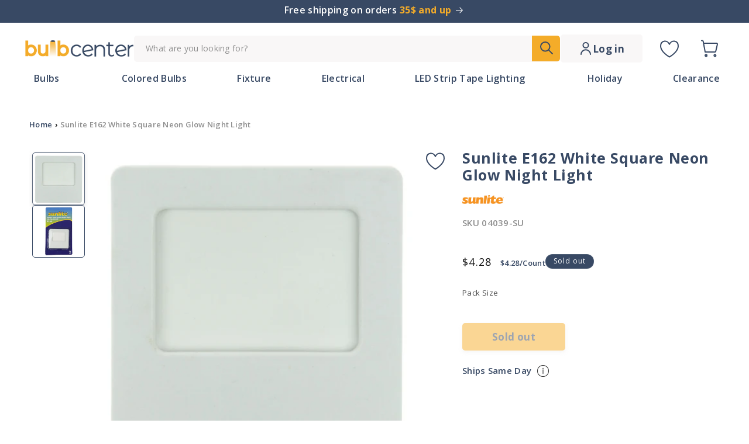

--- FILE ---
content_type: text/html; charset=utf-8
request_url: https://bulbcenter.com/products/sunlite-e162-white-square-neon-glow-night-light
body_size: 51104
content:















<!doctype html>
<html class="no-js" lang="en">
  <head><!-- ! Yoast SEO -->
    <script>
      window.minQuantityObject = {}
    </script>
    <meta charset="utf-8">
    <meta http-equiv="X-UA-Compatible" content="IE=edge">
    <meta name="viewport" content="width=device-width,initial-scale=1">
    <meta name="theme-color" content="">
    <meta name="theme-color" content="#384964" ><link rel="icon" type="image/png" href="//bulbcenter.com/cdn/shop/files/Favicon_yellow.svg?crop=center&height=32&v=1697404243&width=32"><link rel="preconnect" href="https://fonts.shopifycdn.com" crossorigin>


    
<script type="text/javascript">const observer = new MutationObserver(e => { e.forEach(({ addedNodes: e }) => { e.forEach(e => { 1 === e.nodeType && "SCRIPT" === e.tagName && (e.innerHTML.includes("asyncLoad") && (e.innerHTML = e.innerHTML.replace("if(window.attachEvent)", "document.addEventListener('asyncLazyLoad',function(event){asyncLoad();});if(window.attachEvent)").replaceAll(", asyncLoad", ", function(){}")), e.innerHTML.includes("PreviewBarInjector") && (e.innerHTML = e.innerHTML.replace("DOMContentLoaded", "asyncLazyLoad")), (e.className == 'analytics') && (e.type = 'text/lazyload'),(e.src.includes("assets/storefront/features")||e.src.includes("assets/shopify_pay")||e.src.includes("connect.facebook.net"))&&(e.setAttribute("data-src", e.src), e.removeAttribute("src")))})})});observer.observe(document.documentElement,{childList:!0,subtree:!0})</script> <script src="//cdn.shopify.com/s/files/1/0644/2975/2553/t/2/assets/preloader.js" type="text/javascript"></script> <script src="//cdn.shopify.com/s/files/1/0644/2975/2553/t/2/assets/globo_cart.js" type="text/javascript"></script>

    <script src="//bulbcenter.com/cdn/shop/t/39/assets/constants.js?v=58251544750838685771708073499" defer="defer"></script>
    <script src="//bulbcenter.com/cdn/shop/t/39/assets/pubsub.js?v=158357773527763999511708073499" defer="defer"></script>
    <script src="//bulbcenter.com/cdn/shop/t/39/assets/global.js?v=172967151249147101431729096482" defer="defer"></script><script src="//bulbcenter.com/cdn/shop/t/39/assets/animations.js?v=88693664871331136111708073499" defer="defer"></script>
    
  <script>window.performance && window.performance.mark && window.performance.mark('shopify.content_for_header.start');</script><meta id="shopify-digital-wallet" name="shopify-digital-wallet" content="/21684322368/digital_wallets/dialog">
<meta name="shopify-checkout-api-token" content="a62cd9c8c800d5b6bcb931aeee1a3535">
<meta id="in-context-paypal-metadata" data-shop-id="21684322368" data-venmo-supported="false" data-environment="production" data-locale="en_US" data-paypal-v4="true" data-currency="USD">
<link rel="alternate" type="application/json+oembed" href="https://bulbcenter.com/products/sunlite-e162-white-square-neon-glow-night-light.oembed">
<script async="async" src="/checkouts/internal/preloads.js?locale=en-US"></script>
<link rel="preconnect" href="https://shop.app" crossorigin="anonymous">
<script async="async" src="https://shop.app/checkouts/internal/preloads.js?locale=en-US&shop_id=21684322368" crossorigin="anonymous"></script>
<script id="apple-pay-shop-capabilities" type="application/json">{"shopId":21684322368,"countryCode":"US","currencyCode":"USD","merchantCapabilities":["supports3DS"],"merchantId":"gid:\/\/shopify\/Shop\/21684322368","merchantName":"Bulb Center","requiredBillingContactFields":["postalAddress","email"],"requiredShippingContactFields":["postalAddress","email"],"shippingType":"shipping","supportedNetworks":["visa","masterCard","amex","discover","elo","jcb"],"total":{"type":"pending","label":"Bulb Center","amount":"1.00"},"shopifyPaymentsEnabled":true,"supportsSubscriptions":true}</script>
<script id="shopify-features" type="application/json">{"accessToken":"a62cd9c8c800d5b6bcb931aeee1a3535","betas":["rich-media-storefront-analytics"],"domain":"bulbcenter.com","predictiveSearch":true,"shopId":21684322368,"locale":"en"}</script>
<script>var Shopify = Shopify || {};
Shopify.shop = "bulbcenter.myshopify.com";
Shopify.locale = "en";
Shopify.currency = {"active":"USD","rate":"1.0"};
Shopify.country = "US";
Shopify.theme = {"name":"bulbcenter\/main","id":140304417008,"schema_name":"Dawn","schema_version":"11.0.0","theme_store_id":null,"role":"main"};
Shopify.theme.handle = "null";
Shopify.theme.style = {"id":null,"handle":null};
Shopify.cdnHost = "bulbcenter.com/cdn";
Shopify.routes = Shopify.routes || {};
Shopify.routes.root = "/";</script>
<script type="module">!function(o){(o.Shopify=o.Shopify||{}).modules=!0}(window);</script>
<script>!function(o){function n(){var o=[];function n(){o.push(Array.prototype.slice.apply(arguments))}return n.q=o,n}var t=o.Shopify=o.Shopify||{};t.loadFeatures=n(),t.autoloadFeatures=n()}(window);</script>
<script>
  window.ShopifyPay = window.ShopifyPay || {};
  window.ShopifyPay.apiHost = "shop.app\/pay";
  window.ShopifyPay.redirectState = null;
</script>
<script id="shop-js-analytics" type="application/json">{"pageType":"product"}</script>
<script defer="defer" async type="module" src="//bulbcenter.com/cdn/shopifycloud/shop-js/modules/v2/client.init-shop-cart-sync_BT-GjEfc.en.esm.js"></script>
<script defer="defer" async type="module" src="//bulbcenter.com/cdn/shopifycloud/shop-js/modules/v2/chunk.common_D58fp_Oc.esm.js"></script>
<script defer="defer" async type="module" src="//bulbcenter.com/cdn/shopifycloud/shop-js/modules/v2/chunk.modal_xMitdFEc.esm.js"></script>
<script type="module">
  await import("//bulbcenter.com/cdn/shopifycloud/shop-js/modules/v2/client.init-shop-cart-sync_BT-GjEfc.en.esm.js");
await import("//bulbcenter.com/cdn/shopifycloud/shop-js/modules/v2/chunk.common_D58fp_Oc.esm.js");
await import("//bulbcenter.com/cdn/shopifycloud/shop-js/modules/v2/chunk.modal_xMitdFEc.esm.js");

  window.Shopify.SignInWithShop?.initShopCartSync?.({"fedCMEnabled":true,"windoidEnabled":true});

</script>
<script defer="defer" async type="module" src="//bulbcenter.com/cdn/shopifycloud/shop-js/modules/v2/client.payment-terms_Ci9AEqFq.en.esm.js"></script>
<script defer="defer" async type="module" src="//bulbcenter.com/cdn/shopifycloud/shop-js/modules/v2/chunk.common_D58fp_Oc.esm.js"></script>
<script defer="defer" async type="module" src="//bulbcenter.com/cdn/shopifycloud/shop-js/modules/v2/chunk.modal_xMitdFEc.esm.js"></script>
<script type="module">
  await import("//bulbcenter.com/cdn/shopifycloud/shop-js/modules/v2/client.payment-terms_Ci9AEqFq.en.esm.js");
await import("//bulbcenter.com/cdn/shopifycloud/shop-js/modules/v2/chunk.common_D58fp_Oc.esm.js");
await import("//bulbcenter.com/cdn/shopifycloud/shop-js/modules/v2/chunk.modal_xMitdFEc.esm.js");

  
</script>
<script>
  window.Shopify = window.Shopify || {};
  if (!window.Shopify.featureAssets) window.Shopify.featureAssets = {};
  window.Shopify.featureAssets['shop-js'] = {"shop-cart-sync":["modules/v2/client.shop-cart-sync_DZOKe7Ll.en.esm.js","modules/v2/chunk.common_D58fp_Oc.esm.js","modules/v2/chunk.modal_xMitdFEc.esm.js"],"init-fed-cm":["modules/v2/client.init-fed-cm_B6oLuCjv.en.esm.js","modules/v2/chunk.common_D58fp_Oc.esm.js","modules/v2/chunk.modal_xMitdFEc.esm.js"],"shop-cash-offers":["modules/v2/client.shop-cash-offers_D2sdYoxE.en.esm.js","modules/v2/chunk.common_D58fp_Oc.esm.js","modules/v2/chunk.modal_xMitdFEc.esm.js"],"shop-login-button":["modules/v2/client.shop-login-button_QeVjl5Y3.en.esm.js","modules/v2/chunk.common_D58fp_Oc.esm.js","modules/v2/chunk.modal_xMitdFEc.esm.js"],"pay-button":["modules/v2/client.pay-button_DXTOsIq6.en.esm.js","modules/v2/chunk.common_D58fp_Oc.esm.js","modules/v2/chunk.modal_xMitdFEc.esm.js"],"shop-button":["modules/v2/client.shop-button_DQZHx9pm.en.esm.js","modules/v2/chunk.common_D58fp_Oc.esm.js","modules/v2/chunk.modal_xMitdFEc.esm.js"],"avatar":["modules/v2/client.avatar_BTnouDA3.en.esm.js"],"init-windoid":["modules/v2/client.init-windoid_CR1B-cfM.en.esm.js","modules/v2/chunk.common_D58fp_Oc.esm.js","modules/v2/chunk.modal_xMitdFEc.esm.js"],"init-shop-for-new-customer-accounts":["modules/v2/client.init-shop-for-new-customer-accounts_C_vY_xzh.en.esm.js","modules/v2/client.shop-login-button_QeVjl5Y3.en.esm.js","modules/v2/chunk.common_D58fp_Oc.esm.js","modules/v2/chunk.modal_xMitdFEc.esm.js"],"init-shop-email-lookup-coordinator":["modules/v2/client.init-shop-email-lookup-coordinator_BI7n9ZSv.en.esm.js","modules/v2/chunk.common_D58fp_Oc.esm.js","modules/v2/chunk.modal_xMitdFEc.esm.js"],"init-shop-cart-sync":["modules/v2/client.init-shop-cart-sync_BT-GjEfc.en.esm.js","modules/v2/chunk.common_D58fp_Oc.esm.js","modules/v2/chunk.modal_xMitdFEc.esm.js"],"shop-toast-manager":["modules/v2/client.shop-toast-manager_DiYdP3xc.en.esm.js","modules/v2/chunk.common_D58fp_Oc.esm.js","modules/v2/chunk.modal_xMitdFEc.esm.js"],"init-customer-accounts":["modules/v2/client.init-customer-accounts_D9ZNqS-Q.en.esm.js","modules/v2/client.shop-login-button_QeVjl5Y3.en.esm.js","modules/v2/chunk.common_D58fp_Oc.esm.js","modules/v2/chunk.modal_xMitdFEc.esm.js"],"init-customer-accounts-sign-up":["modules/v2/client.init-customer-accounts-sign-up_iGw4briv.en.esm.js","modules/v2/client.shop-login-button_QeVjl5Y3.en.esm.js","modules/v2/chunk.common_D58fp_Oc.esm.js","modules/v2/chunk.modal_xMitdFEc.esm.js"],"shop-follow-button":["modules/v2/client.shop-follow-button_CqMgW2wH.en.esm.js","modules/v2/chunk.common_D58fp_Oc.esm.js","modules/v2/chunk.modal_xMitdFEc.esm.js"],"checkout-modal":["modules/v2/client.checkout-modal_xHeaAweL.en.esm.js","modules/v2/chunk.common_D58fp_Oc.esm.js","modules/v2/chunk.modal_xMitdFEc.esm.js"],"shop-login":["modules/v2/client.shop-login_D91U-Q7h.en.esm.js","modules/v2/chunk.common_D58fp_Oc.esm.js","modules/v2/chunk.modal_xMitdFEc.esm.js"],"lead-capture":["modules/v2/client.lead-capture_BJmE1dJe.en.esm.js","modules/v2/chunk.common_D58fp_Oc.esm.js","modules/v2/chunk.modal_xMitdFEc.esm.js"],"payment-terms":["modules/v2/client.payment-terms_Ci9AEqFq.en.esm.js","modules/v2/chunk.common_D58fp_Oc.esm.js","modules/v2/chunk.modal_xMitdFEc.esm.js"]};
</script>
<script>(function() {
  var isLoaded = false;
  function asyncLoad() {
    if (isLoaded) return;
    isLoaded = true;
    var urls = ["https:\/\/swymv3free-01.azureedge.net\/code\/swym-shopify.js?shop=bulbcenter.myshopify.com","https:\/\/qd2.tengrowth.com\/gt.js?shop=bulbcenter.myshopify.com","https:\/\/cdn-widgetsrepository.yotpo.com\/v1\/loader\/5epO0l6CIKOSTlAWUeUkMZHVyij2jqkMF4F1Eq3r?shop=bulbcenter.myshopify.com","https:\/\/tools.luckyorange.com\/core\/lo.js?site-id=65ff0a8a\u0026shop=bulbcenter.myshopify.com","https:\/\/na.shgcdn3.com\/pixel-collector.js?shop=bulbcenter.myshopify.com"];
    for (var i = 0; i < urls.length; i++) {
      var s = document.createElement('script');
      s.type = 'text/javascript';
      s.async = true;
      s.src = urls[i];
      var x = document.getElementsByTagName('script')[0];
      x.parentNode.insertBefore(s, x);
    }
  };
  if(window.attachEvent) {
    window.attachEvent('onload', asyncLoad);
  } else {
    window.addEventListener('load', asyncLoad, false);
  }
})();</script>
<script id="__st">var __st={"a":21684322368,"offset":-18000,"reqid":"c4e1ac23-7b89-4fbc-80c3-0ef660d12d4e-1769290571","pageurl":"bulbcenter.com\/products\/sunlite-e162-white-square-neon-glow-night-light","u":"f00590e82948","p":"product","rtyp":"product","rid":3744084197440};</script>
<script>window.ShopifyPaypalV4VisibilityTracking = true;</script>
<script id="form-persister">!function(){'use strict';const t='contact',e='new_comment',n=[[t,t],['blogs',e],['comments',e],[t,'customer']],o='password',r='form_key',c=['recaptcha-v3-token','g-recaptcha-response','h-captcha-response',o],s=()=>{try{return window.sessionStorage}catch{return}},i='__shopify_v',u=t=>t.elements[r],a=function(){const t=[...n].map((([t,e])=>`form[action*='/${t}']:not([data-nocaptcha='true']) input[name='form_type'][value='${e}']`)).join(',');var e;return e=t,()=>e?[...document.querySelectorAll(e)].map((t=>t.form)):[]}();function m(t){const e=u(t);a().includes(t)&&(!e||!e.value)&&function(t){try{if(!s())return;!function(t){const e=s();if(!e)return;const n=u(t);if(!n)return;const o=n.value;o&&e.removeItem(o)}(t);const e=Array.from(Array(32),(()=>Math.random().toString(36)[2])).join('');!function(t,e){u(t)||t.append(Object.assign(document.createElement('input'),{type:'hidden',name:r})),t.elements[r].value=e}(t,e),function(t,e){const n=s();if(!n)return;const r=[...t.querySelectorAll(`input[type='${o}']`)].map((({name:t})=>t)),u=[...c,...r],a={};for(const[o,c]of new FormData(t).entries())u.includes(o)||(a[o]=c);n.setItem(e,JSON.stringify({[i]:1,action:t.action,data:a}))}(t,e)}catch(e){console.error('failed to persist form',e)}}(t)}const f=t=>{if('true'===t.dataset.persistBound)return;const e=function(t,e){const n=function(t){return'function'==typeof t.submit?t.submit:HTMLFormElement.prototype.submit}(t).bind(t);return function(){let t;return()=>{t||(t=!0,(()=>{try{e(),n()}catch(t){(t=>{console.error('form submit failed',t)})(t)}})(),setTimeout((()=>t=!1),250))}}()}(t,(()=>{m(t)}));!function(t,e){if('function'==typeof t.submit&&'function'==typeof e)try{t.submit=e}catch{}}(t,e),t.addEventListener('submit',(t=>{t.preventDefault(),e()})),t.dataset.persistBound='true'};!function(){function t(t){const e=(t=>{const e=t.target;return e instanceof HTMLFormElement?e:e&&e.form})(t);e&&m(e)}document.addEventListener('submit',t),document.addEventListener('DOMContentLoaded',(()=>{const e=a();for(const t of e)f(t);var n;n=document.body,new window.MutationObserver((t=>{for(const e of t)if('childList'===e.type&&e.addedNodes.length)for(const t of e.addedNodes)1===t.nodeType&&'FORM'===t.tagName&&a().includes(t)&&f(t)})).observe(n,{childList:!0,subtree:!0,attributes:!1}),document.removeEventListener('submit',t)}))}()}();</script>
<script integrity="sha256-4kQ18oKyAcykRKYeNunJcIwy7WH5gtpwJnB7kiuLZ1E=" data-source-attribution="shopify.loadfeatures" defer="defer" src="//bulbcenter.com/cdn/shopifycloud/storefront/assets/storefront/load_feature-a0a9edcb.js" crossorigin="anonymous"></script>
<script crossorigin="anonymous" defer="defer" src="//bulbcenter.com/cdn/shopifycloud/storefront/assets/shopify_pay/storefront-65b4c6d7.js?v=20250812"></script>
<script data-source-attribution="shopify.dynamic_checkout.dynamic.init">var Shopify=Shopify||{};Shopify.PaymentButton=Shopify.PaymentButton||{isStorefrontPortableWallets:!0,init:function(){window.Shopify.PaymentButton.init=function(){};var t=document.createElement("script");t.src="https://bulbcenter.com/cdn/shopifycloud/portable-wallets/latest/portable-wallets.en.js",t.type="module",document.head.appendChild(t)}};
</script>
<script data-source-attribution="shopify.dynamic_checkout.buyer_consent">
  function portableWalletsHideBuyerConsent(e){var t=document.getElementById("shopify-buyer-consent"),n=document.getElementById("shopify-subscription-policy-button");t&&n&&(t.classList.add("hidden"),t.setAttribute("aria-hidden","true"),n.removeEventListener("click",e))}function portableWalletsShowBuyerConsent(e){var t=document.getElementById("shopify-buyer-consent"),n=document.getElementById("shopify-subscription-policy-button");t&&n&&(t.classList.remove("hidden"),t.removeAttribute("aria-hidden"),n.addEventListener("click",e))}window.Shopify?.PaymentButton&&(window.Shopify.PaymentButton.hideBuyerConsent=portableWalletsHideBuyerConsent,window.Shopify.PaymentButton.showBuyerConsent=portableWalletsShowBuyerConsent);
</script>
<script data-source-attribution="shopify.dynamic_checkout.cart.bootstrap">document.addEventListener("DOMContentLoaded",(function(){function t(){return document.querySelector("shopify-accelerated-checkout-cart, shopify-accelerated-checkout")}if(t())Shopify.PaymentButton.init();else{new MutationObserver((function(e,n){t()&&(Shopify.PaymentButton.init(),n.disconnect())})).observe(document.body,{childList:!0,subtree:!0})}}));
</script>
<link id="shopify-accelerated-checkout-styles" rel="stylesheet" media="screen" href="https://bulbcenter.com/cdn/shopifycloud/portable-wallets/latest/accelerated-checkout-backwards-compat.css" crossorigin="anonymous">
<style id="shopify-accelerated-checkout-cart">
        #shopify-buyer-consent {
  margin-top: 1em;
  display: inline-block;
  width: 100%;
}

#shopify-buyer-consent.hidden {
  display: none;
}

#shopify-subscription-policy-button {
  background: none;
  border: none;
  padding: 0;
  text-decoration: underline;
  font-size: inherit;
  cursor: pointer;
}

#shopify-subscription-policy-button::before {
  box-shadow: none;
}

      </style>
<script id="sections-script" data-sections="header" defer="defer" src="//bulbcenter.com/cdn/shop/t/39/compiled_assets/scripts.js?v=19968"></script>
<script>window.performance && window.performance.mark && window.performance.mark('shopify.content_for_header.end');</script>
  





  <script type="text/javascript">
    
      window.__shgMoneyFormat = window.__shgMoneyFormat || {"USD":{"currency":"USD","currency_symbol":"$","currency_symbol_location":"left","decimal_places":2,"decimal_separator":".","thousands_separator":","}};
    
    window.__shgCurrentCurrencyCode = window.__shgCurrentCurrencyCode || {
      currency: "USD",
      currency_symbol: "$",
      decimal_separator: ".",
      thousands_separator: ",",
      decimal_places: 2,
      currency_symbol_location: "left"
    };
  </script>





    <style data-shopify>
      @font-face {
  font-family: "Open Sans";
  font-weight: 400;
  font-style: normal;
  font-display: swap;
  src: url("//bulbcenter.com/cdn/fonts/open_sans/opensans_n4.c32e4d4eca5273f6d4ee95ddf54b5bbb75fc9b61.woff2") format("woff2"),
       url("//bulbcenter.com/cdn/fonts/open_sans/opensans_n4.5f3406f8d94162b37bfa232b486ac93ee892406d.woff") format("woff");
}

      @font-face {
  font-family: "Open Sans";
  font-weight: 700;
  font-style: normal;
  font-display: swap;
  src: url("//bulbcenter.com/cdn/fonts/open_sans/opensans_n7.a9393be1574ea8606c68f4441806b2711d0d13e4.woff2") format("woff2"),
       url("//bulbcenter.com/cdn/fonts/open_sans/opensans_n7.7b8af34a6ebf52beb1a4c1d8c73ad6910ec2e553.woff") format("woff");
}

      @font-face {
  font-family: "Open Sans";
  font-weight: 400;
  font-style: italic;
  font-display: swap;
  src: url("//bulbcenter.com/cdn/fonts/open_sans/opensans_i4.6f1d45f7a46916cc95c694aab32ecbf7509cbf33.woff2") format("woff2"),
       url("//bulbcenter.com/cdn/fonts/open_sans/opensans_i4.4efaa52d5a57aa9a57c1556cc2b7465d18839daa.woff") format("woff");
}

      @font-face {
  font-family: "Open Sans";
  font-weight: 700;
  font-style: italic;
  font-display: swap;
  src: url("//bulbcenter.com/cdn/fonts/open_sans/opensans_i7.916ced2e2ce15f7fcd95d196601a15e7b89ee9a4.woff2") format("woff2"),
       url("//bulbcenter.com/cdn/fonts/open_sans/opensans_i7.99a9cff8c86ea65461de497ade3d515a98f8b32a.woff") format("woff");
}

      @font-face {
  font-family: "Open Sans";
  font-weight: 400;
  font-style: normal;
  font-display: swap;
  src: url("//bulbcenter.com/cdn/fonts/open_sans/opensans_n4.c32e4d4eca5273f6d4ee95ddf54b5bbb75fc9b61.woff2") format("woff2"),
       url("//bulbcenter.com/cdn/fonts/open_sans/opensans_n4.5f3406f8d94162b37bfa232b486ac93ee892406d.woff") format("woff");
}


      
        :root,
        .color-background-1 {
          --color-background: 255,255,255;
        
          --gradient-background: #ffffff;
        
        --color-foreground: 18,18,18;
        --color-shadow: 18,18,18;
        --color-button: 18,18,18;
        --color-button-text: 255,255,255;
        --color-secondary-button: 255,255,255;
        --color-secondary-button-text: 18,18,18;
        --color-link: 18,18,18;
        --color-badge-foreground: 18,18,18;
        --color-badge-background: 255,255,255;
        --color-badge-border: 18,18,18;
        --payment-terms-background-color: rgb(255 255 255);
      }
      
        
        .color-background-2 {
          --color-background: 243,243,243;
        
          --gradient-background: #f3f3f3;
        
        --color-foreground: 18,18,18;
        --color-shadow: 18,18,18;
        --color-button: 18,18,18;
        --color-button-text: 243,243,243;
        --color-secondary-button: 243,243,243;
        --color-secondary-button-text: 18,18,18;
        --color-link: 18,18,18;
        --color-badge-foreground: 18,18,18;
        --color-badge-background: 243,243,243;
        --color-badge-border: 18,18,18;
        --payment-terms-background-color: rgb(243 243 243);
      }
      
        
        .color-inverse {
          --color-background: 56,73,100;
        
          --gradient-background: #384964;
        
        --color-foreground: 255,255,255;
        --color-shadow: 18,18,18;
        --color-button: 255,255,255;
        --color-button-text: 0,0,0;
        --color-secondary-button: 56,73,100;
        --color-secondary-button-text: 255,255,255;
        --color-link: 255,255,255;
        --color-badge-foreground: 255,255,255;
        --color-badge-background: 56,73,100;
        --color-badge-border: 255,255,255;
        --payment-terms-background-color: rgb(56 73 100);
      }
      
        
        .color-accent-1 {
          --color-background: 18,18,18;
        
          --gradient-background: #121212;
        
        --color-foreground: 255,255,255;
        --color-shadow: 18,18,18;
        --color-button: 255,255,255;
        --color-button-text: 18,18,18;
        --color-secondary-button: 18,18,18;
        --color-secondary-button-text: 255,255,255;
        --color-link: 255,255,255;
        --color-badge-foreground: 255,255,255;
        --color-badge-background: 18,18,18;
        --color-badge-border: 255,255,255;
        --payment-terms-background-color: rgb(18 18 18);
      }
      
        
        .color-accent-2 {
          --color-background: 56,73,100;
        
          --gradient-background: #384964;
        
        --color-foreground: 255,255,255;
        --color-shadow: 18,18,18;
        --color-button: 255,255,255;
        --color-button-text: 51,79,180;
        --color-secondary-button: 56,73,100;
        --color-secondary-button-text: 255,255,255;
        --color-link: 255,255,255;
        --color-badge-foreground: 255,255,255;
        --color-badge-background: 56,73,100;
        --color-badge-border: 255,255,255;
        --payment-terms-background-color: rgb(56 73 100);
      }
      

      body, .color-background-1, .color-background-2, .color-inverse, .color-accent-1, .color-accent-2 {
        color: rgba(var(--color-foreground), 0.75);
        background-color: rgb(var(--color-background));
      }

      :root {
        --font-body-family: "Open Sans", sans-serif;
        --font-body-style: normal;
        --font-body-weight: 400;
        --font-body-weight-bold: 700;

        --font-heading-family: "Open Sans", sans-serif;
        --font-heading-style: normal;
        --font-heading-weight: 400;

        --font-body-scale: 1.0;
        --font-heading-scale: 1.0;

        --media-padding: px;
        --media-border-opacity: 0.05;
        --media-border-width: 1px;
        --media-radius: 0px;
        --media-shadow-opacity: 0.0;
        --media-shadow-horizontal-offset: 0px;
        --media-shadow-vertical-offset: 4px;
        --media-shadow-blur-radius: 5px;
        --media-shadow-visible: 0;

        --page-width: 140rem;
        --page-width-margin: 0rem;

        --product-card-image-padding: 0.0rem;
        --product-card-corner-radius: 0.0rem;
        --product-card-text-alignment: left;
        --product-card-border-width: 0.0rem;
        --product-card-border-opacity: 0.1;
        --product-card-shadow-opacity: 0.0;
        --product-card-shadow-visible: 0;
        --product-card-shadow-horizontal-offset: 0.0rem;
        --product-card-shadow-vertical-offset: 0.4rem;
        --product-card-shadow-blur-radius: 0.5rem;

        --collection-card-image-padding: 0.0rem;
        --collection-card-corner-radius: 0.0rem;
        --collection-card-text-alignment: left;
        --collection-card-border-width: 0.0rem;
        --collection-card-border-opacity: 0.1;
        --collection-card-shadow-opacity: 0.0;
        --collection-card-shadow-visible: 0;
        --collection-card-shadow-horizontal-offset: 0.0rem;
        --collection-card-shadow-vertical-offset: 0.4rem;
        --collection-card-shadow-blur-radius: 0.5rem;

        --blog-card-image-padding: 0.0rem;
        --blog-card-corner-radius: 0.0rem;
        --blog-card-text-alignment: left;
        --blog-card-border-width: 0.0rem;
        --blog-card-border-opacity: 0.1;
        --blog-card-shadow-opacity: 0.0;
        --blog-card-shadow-visible: 0;
        --blog-card-shadow-horizontal-offset: 0.0rem;
        --blog-card-shadow-vertical-offset: 0.4rem;
        --blog-card-shadow-blur-radius: 0.5rem;

        --badge-corner-radius: 4.0rem;

        --popup-border-width: 1px;
        --popup-border-opacity: 0.1;
        --popup-corner-radius: 0px;
        --popup-shadow-opacity: 0.05;
        --popup-shadow-horizontal-offset: 0px;
        --popup-shadow-vertical-offset: 4px;
        --popup-shadow-blur-radius: 5px;

        --drawer-border-width: 1px;
        --drawer-border-opacity: 0.1;
        --drawer-shadow-opacity: 0.0;
        --drawer-shadow-horizontal-offset: 0px;
        --drawer-shadow-vertical-offset: 4px;
        --drawer-shadow-blur-radius: 5px;

        --spacing-sections-desktop: 0px;
        --spacing-sections-mobile: 0px;

        --grid-desktop-vertical-spacing: 8px;
        --grid-desktop-horizontal-spacing: 8px;
        --grid-mobile-vertical-spacing: 4px;
        --grid-mobile-horizontal-spacing: 4px;

        --text-boxes-border-opacity: 0.1;
        --text-boxes-border-width: 0px;
        --text-boxes-radius: 0px;
        --text-boxes-shadow-opacity: 0.0;
        --text-boxes-shadow-visible: 0;
        --text-boxes-shadow-horizontal-offset: 0px;
        --text-boxes-shadow-vertical-offset: 4px;
        --text-boxes-shadow-blur-radius: 5px;

        --buttons-radius: 0px;
        --buttons-radius-outset: 0px;
        --buttons-border-width: 1px;
        --buttons-border-opacity: 1.0;
        --buttons-shadow-opacity: 0.0;
        --buttons-shadow-visible: 0;
        --buttons-shadow-horizontal-offset: 0px;
        --buttons-shadow-vertical-offset: 4px;
        --buttons-shadow-blur-radius: 5px;
        --buttons-border-offset: 0px;

        --inputs-radius: 0px;
        --inputs-border-width: 1px;
        --inputs-border-opacity: 0.55;
        --inputs-shadow-opacity: 0.0;
        --inputs-shadow-horizontal-offset: 0px;
        --inputs-margin-offset: 0px;
        --inputs-shadow-vertical-offset: 4px;
        --inputs-shadow-blur-radius: 5px;
        --inputs-radius-outset: 0px;

        --variant-pills-radius: 40px;
        --variant-pills-border-width: 1px;
        --variant-pills-border-opacity: 0.55;
        --variant-pills-shadow-opacity: 0.0;
        --variant-pills-shadow-horizontal-offset: 0px;
        --variant-pills-shadow-vertical-offset: 4px;
        --variant-pills-shadow-blur-radius: 5px;
      }

      *,
      *::before,
      *::after {
        box-sizing: inherit;
      }

      html {
        box-sizing: border-box;
        font-size: calc(var(--font-body-scale) * 62.5%);
        height: 100%;
      }

      body {
        display: grid;
        grid-template-rows: auto auto 1fr auto;
        grid-template-columns: 100%;
        min-height: 100%;
        margin: 0;
        font-size: 1.5rem;
        letter-spacing: 0.06rem;
        line-height: calc(1 + 0.8 / var(--font-body-scale));
        font-family: var(--font-body-family);
        font-style: var(--font-body-style);
        font-weight: var(--font-body-weight);
      }

      @media screen and (min-width: 750px) {
        body {
          font-size: 1.6rem;
        }
      }
    </style>

    <link href="//bulbcenter.com/cdn/shop/t/39/assets/base.css?v=57335571955105243501728956452" rel="stylesheet" type="text/css" media="all" />
<link rel="preload" as="font" href="//bulbcenter.com/cdn/fonts/open_sans/opensans_n4.c32e4d4eca5273f6d4ee95ddf54b5bbb75fc9b61.woff2" type="font/woff2" crossorigin><link rel="preload" as="font" href="//bulbcenter.com/cdn/fonts/open_sans/opensans_n4.c32e4d4eca5273f6d4ee95ddf54b5bbb75fc9b61.woff2" type="font/woff2" crossorigin><link href="//bulbcenter.com/cdn/shop/t/39/assets/component-localization-form.css?v=143319823105703127341708073499" rel="stylesheet" type="text/css" media="all" />
      <script src="//bulbcenter.com/cdn/shop/t/39/assets/localization-form.js?v=161644695336821385561708073498" defer="defer"></script><link
        rel="stylesheet"
        href="//bulbcenter.com/cdn/shop/t/39/assets/component-predictive-search.css?v=118923337488134913561708073494"
        media="print"
        onload="this.media='all'"
      ><script>
      document.documentElement.className = document.documentElement.className.replace('no-js', 'js');
      if (Shopify.designMode) {
        document.documentElement.classList.add('shopify-design-mode');
      }
    </script>
  <script src="https://code.jquery.com/jquery-3.7.1.min.js" integrity="sha256-/JqT3SQfawRcv/BIHPThkBvs0OEvtFFmqPF/lYI/Cxo=" crossorigin="anonymous"></script>

    <link rel="preconnect" href="https://fonts.googleapis.com">
<link rel="preconnect" href="https://fonts.gstatic.com" crossorigin>
<link href="https://fonts.googleapis.com/css2?family=Open+Sans:ital,wght@0,300;0,400;0,500;0,600;0,700;0,800;1,300;1,400;1,500;1,600;1,700;1,800&family=Urbanist:wght@300&display=swap" rel="stylesheet">

    <script src="https://cdn-widgetsrepository.yotpo.com/v1/loader/5epO0l6CIKOSTlAWUeUkMZHVyij2jqkMF4F1Eq3r?languageCode=en" async></script>
  
  

<script type="text/javascript">
  
    window.SHG_CUSTOMER = null;
  
</script>







  <script src="https://cdn.younet.network/main.js"></script>
    <link rel="stylesheet" href="https://cdn.jsdelivr.net/npm/swiper@11/swiper-bundle.min.css" />
    
<script>window.is_hulkpo_installed=false</script><!-- BEGIN app block: shopify://apps/simprosys-google-shopping-feed/blocks/core_settings_block/1f0b859e-9fa6-4007-97e8-4513aff5ff3b --><!-- BEGIN: GSF App Core Tags & Scripts by Simprosys Google Shopping Feed -->









<!-- END: GSF App Core Tags & Scripts by Simprosys Google Shopping Feed -->
<!-- END app block --><!-- BEGIN app block: shopify://apps/hulk-discounts/blocks/app-embed/25745434-52e7-4378-88f1-890df18a0110 --><!-- BEGIN app snippet: hulkapps_volume_discount -->
    <script>
      var is_po = false
      if(window.hulkapps != undefined && window.hulkapps != '' ){
        var is_po = window.hulkapps.is_product_option
      }
      
        window.hulkapps = {
          shop_slug: "bulbcenter",
          store_id: "bulbcenter.myshopify.com",
          money_format: "${{amount}}",
          cart: null,
          product: null,
          product_collections: null,
          product_variants: null,
          is_volume_discount: true,
          is_product_option: is_po,
          product_id: null,
          page_type: null,
          po_url: "https://productoption.hulkapps.com",
          vd_url: "https://volumediscount.hulkapps.com",
          vd_proxy_url: "https://bulbcenter.com",
          customer: null
        }
        

        window.hulkapps.page_type = "cart";
        window.hulkapps.cart = {"note":null,"attributes":{},"original_total_price":0,"total_price":0,"total_discount":0,"total_weight":0.0,"item_count":0,"items":[],"requires_shipping":false,"currency":"USD","items_subtotal_price":0,"cart_level_discount_applications":[],"checkout_charge_amount":0}
        if (typeof window.hulkapps.cart.items == "object") {
          for (var i=0; i<window.hulkapps.cart.items.length; i++) {
            ["sku", "grams", "vendor", "url", "image", "handle", "requires_shipping", "product_type", "product_description"].map(function(a) {
              delete window.hulkapps.cart.items[i][a]
            })
          }
        }
        window.hulkapps.cart_collections = {}
        window.hulkapps.product_tags = {}
        

      
        window.hulkapps.page_type = "product"
        window.hulkapps.product_id = "3744084197440";
        window.hulkapps.product = {"id":3744084197440,"title":"Sunlite E162 White Square Neon Glow Night Light","handle":"sunlite-e162-white-square-neon-glow-night-light","description":"Transform any room\"s evening atmosphere with one of Sunlight Lighting\"s night lights. The projected white light provides a tranquil glow for any child or adult\"s nightly bathroom visits, or just to add a layer of comfort to any darkened room. Ideal for all ages, and is hazardous material free while also being UL listed to keep you and your loved ones safe and healthy.\u003cul\u003e\n\u003cli\u003eUL listed night light ideal to help children feel comfortable in any room or hallway\u003c\/li\u003e\n\u003cli\u003eModestly designed night light produced to fade into any room's décor\u003c\/li\u003e\n\u003cli\u003eHighly portable night light ready for any pathway, hallway, and room\u003c\/li\u003e\n\u003cli\u003eSubtly illuminate any area in a room without disrupting anyone's sleep\u003c\/li\u003e\n\u003cli\u003eLow energy consumption\u003c\/li\u003e\n\u003c\/ul\u003e","published_at":"2019-05-23T18:35:01-04:00","created_at":"2019-05-23T18:35:01-04:00","vendor":"Sunlite","type":"Bulb","tags":["BULB_FINISH:Square","Family:Electrical","GROUP_CODE:ELECT","ITEM_PACKAGE_DEPTH_IN:3.9","ITEM_PACKAGE_HEIGHT_IN:7.1","ITEM_PACKAGE_VOLUME:27.69","ITEM_PACKAGE_WEIGHT:0.05","ITEM_PACKAGE_WIDTH_IN:1","ORDER_ABBREVIATION_CODE:E162","PRODUCT_TYPE:EL","QUANTITY_PACK:12","SHOPIFY_COLLECTION:Switch","UL_RATING:UL","VARIATION_GROUP_NO:214","VARIATION_GROUP_ORDER:2"],"price":428,"price_min":428,"price_max":811,"available":false,"price_varies":true,"compare_at_price":0,"compare_at_price_min":0,"compare_at_price_max":0,"compare_at_price_varies":false,"variants":[{"id":37534675370179,"title":"1","option1":"1","option2":null,"option3":null,"sku":"04039-SU","requires_shipping":true,"taxable":true,"featured_image":null,"available":false,"name":"Sunlite E162 White Square Neon Glow Night Light - 1","public_title":"1","options":["1"],"price":428,"weight":0,"compare_at_price":0,"inventory_management":"shopify","barcode":"653703040394","requires_selling_plan":false,"selling_plan_allocations":[]},{"id":37816077123779,"title":"4","option1":"4","option2":null,"option3":null,"sku":"04039-SU-4","requires_shipping":true,"taxable":true,"featured_image":{"id":12813255802944,"product_id":3744084197440,"position":3,"created_at":"2019-09-27T12:48:23-04:00","updated_at":"2019-09-27T12:48:23-04:00","alt":null,"width":1500,"height":1500,"src":"\/\/bulbcenter.com\/cdn\/shop\/products\/d404abab-544a-4ee8-9e6b-99693f4b06e0.jpg?v=1569602903","variant_ids":[37816077123779]},"available":false,"name":"Sunlite E162 White Square Neon Glow Night Light - 4","public_title":"4","options":["4"],"price":811,"weight":0,"compare_at_price":0,"inventory_management":"shopify","barcode":null,"featured_media":{"alt":null,"id":5235256164416,"position":3,"preview_image":{"aspect_ratio":1.0,"height":1500,"width":1500,"src":"\/\/bulbcenter.com\/cdn\/shop\/products\/d404abab-544a-4ee8-9e6b-99693f4b06e0.jpg?v=1569602903"}},"requires_selling_plan":false,"selling_plan_allocations":[]}],"images":["\/\/bulbcenter.com\/cdn\/shop\/products\/sunlighthandler_f1a0d08a-593e-4dfc-9fac-034952407ed7.jpg?v=1567013573","\/\/bulbcenter.com\/cdn\/shop\/products\/sunlighthandler_f48d19dd-b79f-4c95-b531-fcf223b342cf.jpg?v=1569602903","\/\/bulbcenter.com\/cdn\/shop\/products\/d404abab-544a-4ee8-9e6b-99693f4b06e0.jpg?v=1569602903"],"featured_image":"\/\/bulbcenter.com\/cdn\/shop\/products\/sunlighthandler_f1a0d08a-593e-4dfc-9fac-034952407ed7.jpg?v=1567013573","options":["Pack Size"],"media":[{"alt":null,"id":5177392463936,"position":1,"preview_image":{"aspect_ratio":1.0,"height":1500,"width":1500,"src":"\/\/bulbcenter.com\/cdn\/shop\/products\/sunlighthandler_f1a0d08a-593e-4dfc-9fac-034952407ed7.jpg?v=1567013573"},"aspect_ratio":1.0,"height":1500,"media_type":"image","src":"\/\/bulbcenter.com\/cdn\/shop\/products\/sunlighthandler_f1a0d08a-593e-4dfc-9fac-034952407ed7.jpg?v=1567013573","width":1500},{"alt":null,"id":5177392496704,"position":2,"preview_image":{"aspect_ratio":1.0,"height":1500,"width":1500,"src":"\/\/bulbcenter.com\/cdn\/shop\/products\/sunlighthandler_f48d19dd-b79f-4c95-b531-fcf223b342cf.jpg?v=1569602903"},"aspect_ratio":1.0,"height":1500,"media_type":"image","src":"\/\/bulbcenter.com\/cdn\/shop\/products\/sunlighthandler_f48d19dd-b79f-4c95-b531-fcf223b342cf.jpg?v=1569602903","width":1500},{"alt":null,"id":5235256164416,"position":3,"preview_image":{"aspect_ratio":1.0,"height":1500,"width":1500,"src":"\/\/bulbcenter.com\/cdn\/shop\/products\/d404abab-544a-4ee8-9e6b-99693f4b06e0.jpg?v=1569602903"},"aspect_ratio":1.0,"height":1500,"media_type":"image","src":"\/\/bulbcenter.com\/cdn\/shop\/products\/d404abab-544a-4ee8-9e6b-99693f4b06e0.jpg?v=1569602903","width":1500}],"requires_selling_plan":false,"selling_plan_groups":[],"content":"Transform any room\"s evening atmosphere with one of Sunlight Lighting\"s night lights. The projected white light provides a tranquil glow for any child or adult\"s nightly bathroom visits, or just to add a layer of comfort to any darkened room. Ideal for all ages, and is hazardous material free while also being UL listed to keep you and your loved ones safe and healthy.\u003cul\u003e\n\u003cli\u003eUL listed night light ideal to help children feel comfortable in any room or hallway\u003c\/li\u003e\n\u003cli\u003eModestly designed night light produced to fade into any room's décor\u003c\/li\u003e\n\u003cli\u003eHighly portable night light ready for any pathway, hallway, and room\u003c\/li\u003e\n\u003cli\u003eSubtly illuminate any area in a room without disrupting anyone's sleep\u003c\/li\u003e\n\u003cli\u003eLow energy consumption\u003c\/li\u003e\n\u003c\/ul\u003e"}
        window.hulkapps.selected_or_first_available_variant = {"id":37534675370179,"title":"1","option1":"1","option2":null,"option3":null,"sku":"04039-SU","requires_shipping":true,"taxable":true,"featured_image":null,"available":false,"name":"Sunlite E162 White Square Neon Glow Night Light - 1","public_title":"1","options":["1"],"price":428,"weight":0,"compare_at_price":0,"inventory_management":"shopify","barcode":"653703040394","requires_selling_plan":false,"selling_plan_allocations":[]};
        window.hulkapps.selected_or_first_available_variant_id = "37534675370179";
        window.hulkapps.product_collection = []
        
          window.hulkapps.product_collection.push(422068191472)
        
          window.hulkapps.product_collection.push(420094902512)
        
          window.hulkapps.product_collection.push(139201183808)
        
          window.hulkapps.product_collection.push(442372292848)
        
          window.hulkapps.product_collection.push(442232176880)
        
          window.hulkapps.product_collection.push(205334282406)
        

        window.hulkapps.product_variant = []
        
          window.hulkapps.product_variant.push(37534675370179)
        
          window.hulkapps.product_variant.push(37816077123779)
        

        window.hulkapps.product_collections = window.hulkapps.product_collection.toString();
        window.hulkapps.product_variants = window.hulkapps.product_variant.toString();
         window.hulkapps.product_tags = ["BULB_FINISH:Square","Family:Electrical","GROUP_CODE:ELECT","ITEM_PACKAGE_DEPTH_IN:3.9","ITEM_PACKAGE_HEIGHT_IN:7.1","ITEM_PACKAGE_VOLUME:27.69","ITEM_PACKAGE_WEIGHT:0.05","ITEM_PACKAGE_WIDTH_IN:1","ORDER_ABBREVIATION_CODE:E162","PRODUCT_TYPE:EL","QUANTITY_PACK:12","SHOPIFY_COLLECTION:Switch","UL_RATING:UL","VARIATION_GROUP_NO:214","VARIATION_GROUP_ORDER:2"];
         window.hulkapps.product_tags = window.hulkapps.product_tags.join(", ");
      

    </script><!-- END app snippet --><!-- END app block --><!-- BEGIN app block: shopify://apps/yotpo-product-reviews/blocks/settings/eb7dfd7d-db44-4334-bc49-c893b51b36cf -->


  <script type="text/javascript" src="https://cdn-widgetsrepository.yotpo.com/v1/loader/5epO0l6CIKOSTlAWUeUkMZHVyij2jqkMF4F1Eq3r?languageCode=en" async></script>



  
<!-- END app block --><!-- BEGIN app block: shopify://apps/klaviyo-email-marketing-sms/blocks/klaviyo-onsite-embed/2632fe16-c075-4321-a88b-50b567f42507 -->












  <script async src="https://static.klaviyo.com/onsite/js/T6ieyh/klaviyo.js?company_id=T6ieyh"></script>
  <script>!function(){if(!window.klaviyo){window._klOnsite=window._klOnsite||[];try{window.klaviyo=new Proxy({},{get:function(n,i){return"push"===i?function(){var n;(n=window._klOnsite).push.apply(n,arguments)}:function(){for(var n=arguments.length,o=new Array(n),w=0;w<n;w++)o[w]=arguments[w];var t="function"==typeof o[o.length-1]?o.pop():void 0,e=new Promise((function(n){window._klOnsite.push([i].concat(o,[function(i){t&&t(i),n(i)}]))}));return e}}})}catch(n){window.klaviyo=window.klaviyo||[],window.klaviyo.push=function(){var n;(n=window._klOnsite).push.apply(n,arguments)}}}}();</script>

  
    <script id="viewed_product">
      if (item == null) {
        var _learnq = _learnq || [];

        var MetafieldReviews = null
        var MetafieldYotpoRating = null
        var MetafieldYotpoCount = null
        var MetafieldLooxRating = null
        var MetafieldLooxCount = null
        var okendoProduct = null
        var okendoProductReviewCount = null
        var okendoProductReviewAverageValue = null
        try {
          // The following fields are used for Customer Hub recently viewed in order to add reviews.
          // This information is not part of __kla_viewed. Instead, it is part of __kla_viewed_reviewed_items
          MetafieldReviews = {};
          MetafieldYotpoRating = "0"
          MetafieldYotpoCount = "0"
          MetafieldLooxRating = null
          MetafieldLooxCount = null

          okendoProduct = null
          // If the okendo metafield is not legacy, it will error, which then requires the new json formatted data
          if (okendoProduct && 'error' in okendoProduct) {
            okendoProduct = null
          }
          okendoProductReviewCount = okendoProduct ? okendoProduct.reviewCount : null
          okendoProductReviewAverageValue = okendoProduct ? okendoProduct.reviewAverageValue : null
        } catch (error) {
          console.error('Error in Klaviyo onsite reviews tracking:', error);
        }

        var item = {
          Name: "Sunlite E162 White Square Neon Glow Night Light",
          ProductID: 3744084197440,
          Categories: ["Boost All","ELECTRICAL SUPPLIES","Electrical Supplies 2","not Colored","product type bulb","Sunlite"],
          ImageURL: "https://bulbcenter.com/cdn/shop/products/sunlighthandler_f1a0d08a-593e-4dfc-9fac-034952407ed7_grande.jpg?v=1567013573",
          URL: "https://bulbcenter.com/products/sunlite-e162-white-square-neon-glow-night-light",
          Brand: "Sunlite",
          Price: "$4.28",
          Value: "4.28",
          CompareAtPrice: "$0.00"
        };
        _learnq.push(['track', 'Viewed Product', item]);
        _learnq.push(['trackViewedItem', {
          Title: item.Name,
          ItemId: item.ProductID,
          Categories: item.Categories,
          ImageUrl: item.ImageURL,
          Url: item.URL,
          Metadata: {
            Brand: item.Brand,
            Price: item.Price,
            Value: item.Value,
            CompareAtPrice: item.CompareAtPrice
          },
          metafields:{
            reviews: MetafieldReviews,
            yotpo:{
              rating: MetafieldYotpoRating,
              count: MetafieldYotpoCount,
            },
            loox:{
              rating: MetafieldLooxRating,
              count: MetafieldLooxCount,
            },
            okendo: {
              rating: okendoProductReviewAverageValue,
              count: okendoProductReviewCount,
            }
          }
        }]);
      }
    </script>
  




  <script>
    window.klaviyoReviewsProductDesignMode = false
  </script>







<!-- END app block --><script src="https://cdn.shopify.com/extensions/019b7356-b863-740e-a434-3295b201790d/volumediscount-74/assets/hulkcode.js" type="text/javascript" defer="defer"></script>
<link href="https://cdn.shopify.com/extensions/019b7356-b863-740e-a434-3295b201790d/volumediscount-74/assets/hulkcode.css" rel="stylesheet" type="text/css" media="all">
<link rel="canonical" href="https://bulbcenter.com/products/sunlite-e162-white-square-neon-glow-night-light">
<meta property="og:image" content="https://cdn.shopify.com/s/files/1/0216/8432/2368/products/sunlighthandler_f1a0d08a-593e-4dfc-9fac-034952407ed7.jpg?v=1567013573" />
<meta property="og:image:secure_url" content="https://cdn.shopify.com/s/files/1/0216/8432/2368/products/sunlighthandler_f1a0d08a-593e-4dfc-9fac-034952407ed7.jpg?v=1567013573" />
<meta property="og:image:width" content="1500" />
<meta property="og:image:height" content="1500" />
<link href="https://monorail-edge.shopifysvc.com" rel="dns-prefetch">
<script>(function(){if ("sendBeacon" in navigator && "performance" in window) {try {var session_token_from_headers = performance.getEntriesByType('navigation')[0].serverTiming.find(x => x.name == '_s').description;} catch {var session_token_from_headers = undefined;}var session_cookie_matches = document.cookie.match(/_shopify_s=([^;]*)/);var session_token_from_cookie = session_cookie_matches && session_cookie_matches.length === 2 ? session_cookie_matches[1] : "";var session_token = session_token_from_headers || session_token_from_cookie || "";function handle_abandonment_event(e) {var entries = performance.getEntries().filter(function(entry) {return /monorail-edge.shopifysvc.com/.test(entry.name);});if (!window.abandonment_tracked && entries.length === 0) {window.abandonment_tracked = true;var currentMs = Date.now();var navigation_start = performance.timing.navigationStart;var payload = {shop_id: 21684322368,url: window.location.href,navigation_start,duration: currentMs - navigation_start,session_token,page_type: "product"};window.navigator.sendBeacon("https://monorail-edge.shopifysvc.com/v1/produce", JSON.stringify({schema_id: "online_store_buyer_site_abandonment/1.1",payload: payload,metadata: {event_created_at_ms: currentMs,event_sent_at_ms: currentMs}}));}}window.addEventListener('pagehide', handle_abandonment_event);}}());</script>
<script id="web-pixels-manager-setup">(function e(e,d,r,n,o){if(void 0===o&&(o={}),!Boolean(null===(a=null===(i=window.Shopify)||void 0===i?void 0:i.analytics)||void 0===a?void 0:a.replayQueue)){var i,a;window.Shopify=window.Shopify||{};var t=window.Shopify;t.analytics=t.analytics||{};var s=t.analytics;s.replayQueue=[],s.publish=function(e,d,r){return s.replayQueue.push([e,d,r]),!0};try{self.performance.mark("wpm:start")}catch(e){}var l=function(){var e={modern:/Edge?\/(1{2}[4-9]|1[2-9]\d|[2-9]\d{2}|\d{4,})\.\d+(\.\d+|)|Firefox\/(1{2}[4-9]|1[2-9]\d|[2-9]\d{2}|\d{4,})\.\d+(\.\d+|)|Chrom(ium|e)\/(9{2}|\d{3,})\.\d+(\.\d+|)|(Maci|X1{2}).+ Version\/(15\.\d+|(1[6-9]|[2-9]\d|\d{3,})\.\d+)([,.]\d+|)( \(\w+\)|)( Mobile\/\w+|) Safari\/|Chrome.+OPR\/(9{2}|\d{3,})\.\d+\.\d+|(CPU[ +]OS|iPhone[ +]OS|CPU[ +]iPhone|CPU IPhone OS|CPU iPad OS)[ +]+(15[._]\d+|(1[6-9]|[2-9]\d|\d{3,})[._]\d+)([._]\d+|)|Android:?[ /-](13[3-9]|1[4-9]\d|[2-9]\d{2}|\d{4,})(\.\d+|)(\.\d+|)|Android.+Firefox\/(13[5-9]|1[4-9]\d|[2-9]\d{2}|\d{4,})\.\d+(\.\d+|)|Android.+Chrom(ium|e)\/(13[3-9]|1[4-9]\d|[2-9]\d{2}|\d{4,})\.\d+(\.\d+|)|SamsungBrowser\/([2-9]\d|\d{3,})\.\d+/,legacy:/Edge?\/(1[6-9]|[2-9]\d|\d{3,})\.\d+(\.\d+|)|Firefox\/(5[4-9]|[6-9]\d|\d{3,})\.\d+(\.\d+|)|Chrom(ium|e)\/(5[1-9]|[6-9]\d|\d{3,})\.\d+(\.\d+|)([\d.]+$|.*Safari\/(?![\d.]+ Edge\/[\d.]+$))|(Maci|X1{2}).+ Version\/(10\.\d+|(1[1-9]|[2-9]\d|\d{3,})\.\d+)([,.]\d+|)( \(\w+\)|)( Mobile\/\w+|) Safari\/|Chrome.+OPR\/(3[89]|[4-9]\d|\d{3,})\.\d+\.\d+|(CPU[ +]OS|iPhone[ +]OS|CPU[ +]iPhone|CPU IPhone OS|CPU iPad OS)[ +]+(10[._]\d+|(1[1-9]|[2-9]\d|\d{3,})[._]\d+)([._]\d+|)|Android:?[ /-](13[3-9]|1[4-9]\d|[2-9]\d{2}|\d{4,})(\.\d+|)(\.\d+|)|Mobile Safari.+OPR\/([89]\d|\d{3,})\.\d+\.\d+|Android.+Firefox\/(13[5-9]|1[4-9]\d|[2-9]\d{2}|\d{4,})\.\d+(\.\d+|)|Android.+Chrom(ium|e)\/(13[3-9]|1[4-9]\d|[2-9]\d{2}|\d{4,})\.\d+(\.\d+|)|Android.+(UC? ?Browser|UCWEB|U3)[ /]?(15\.([5-9]|\d{2,})|(1[6-9]|[2-9]\d|\d{3,})\.\d+)\.\d+|SamsungBrowser\/(5\.\d+|([6-9]|\d{2,})\.\d+)|Android.+MQ{2}Browser\/(14(\.(9|\d{2,})|)|(1[5-9]|[2-9]\d|\d{3,})(\.\d+|))(\.\d+|)|K[Aa][Ii]OS\/(3\.\d+|([4-9]|\d{2,})\.\d+)(\.\d+|)/},d=e.modern,r=e.legacy,n=navigator.userAgent;return n.match(d)?"modern":n.match(r)?"legacy":"unknown"}(),u="modern"===l?"modern":"legacy",c=(null!=n?n:{modern:"",legacy:""})[u],f=function(e){return[e.baseUrl,"/wpm","/b",e.hashVersion,"modern"===e.buildTarget?"m":"l",".js"].join("")}({baseUrl:d,hashVersion:r,buildTarget:u}),m=function(e){var d=e.version,r=e.bundleTarget,n=e.surface,o=e.pageUrl,i=e.monorailEndpoint;return{emit:function(e){var a=e.status,t=e.errorMsg,s=(new Date).getTime(),l=JSON.stringify({metadata:{event_sent_at_ms:s},events:[{schema_id:"web_pixels_manager_load/3.1",payload:{version:d,bundle_target:r,page_url:o,status:a,surface:n,error_msg:t},metadata:{event_created_at_ms:s}}]});if(!i)return console&&console.warn&&console.warn("[Web Pixels Manager] No Monorail endpoint provided, skipping logging."),!1;try{return self.navigator.sendBeacon.bind(self.navigator)(i,l)}catch(e){}var u=new XMLHttpRequest;try{return u.open("POST",i,!0),u.setRequestHeader("Content-Type","text/plain"),u.send(l),!0}catch(e){return console&&console.warn&&console.warn("[Web Pixels Manager] Got an unhandled error while logging to Monorail."),!1}}}}({version:r,bundleTarget:l,surface:e.surface,pageUrl:self.location.href,monorailEndpoint:e.monorailEndpoint});try{o.browserTarget=l,function(e){var d=e.src,r=e.async,n=void 0===r||r,o=e.onload,i=e.onerror,a=e.sri,t=e.scriptDataAttributes,s=void 0===t?{}:t,l=document.createElement("script"),u=document.querySelector("head"),c=document.querySelector("body");if(l.async=n,l.src=d,a&&(l.integrity=a,l.crossOrigin="anonymous"),s)for(var f in s)if(Object.prototype.hasOwnProperty.call(s,f))try{l.dataset[f]=s[f]}catch(e){}if(o&&l.addEventListener("load",o),i&&l.addEventListener("error",i),u)u.appendChild(l);else{if(!c)throw new Error("Did not find a head or body element to append the script");c.appendChild(l)}}({src:f,async:!0,onload:function(){if(!function(){var e,d;return Boolean(null===(d=null===(e=window.Shopify)||void 0===e?void 0:e.analytics)||void 0===d?void 0:d.initialized)}()){var d=window.webPixelsManager.init(e)||void 0;if(d){var r=window.Shopify.analytics;r.replayQueue.forEach((function(e){var r=e[0],n=e[1],o=e[2];d.publishCustomEvent(r,n,o)})),r.replayQueue=[],r.publish=d.publishCustomEvent,r.visitor=d.visitor,r.initialized=!0}}},onerror:function(){return m.emit({status:"failed",errorMsg:"".concat(f," has failed to load")})},sri:function(e){var d=/^sha384-[A-Za-z0-9+/=]+$/;return"string"==typeof e&&d.test(e)}(c)?c:"",scriptDataAttributes:o}),m.emit({status:"loading"})}catch(e){m.emit({status:"failed",errorMsg:(null==e?void 0:e.message)||"Unknown error"})}}})({shopId: 21684322368,storefrontBaseUrl: "https://bulbcenter.com",extensionsBaseUrl: "https://extensions.shopifycdn.com/cdn/shopifycloud/web-pixels-manager",monorailEndpoint: "https://monorail-edge.shopifysvc.com/unstable/produce_batch",surface: "storefront-renderer",enabledBetaFlags: ["2dca8a86"],webPixelsConfigList: [{"id":"1786511600","configuration":"{\"yotpoStoreId\":\"5epO0l6CIKOSTlAWUeUkMZHVyij2jqkMF4F1Eq3r\"}","eventPayloadVersion":"v1","runtimeContext":"STRICT","scriptVersion":"8bb37a256888599d9a3d57f0551d3859","type":"APP","apiClientId":70132,"privacyPurposes":["ANALYTICS","MARKETING","SALE_OF_DATA"],"dataSharingAdjustments":{"protectedCustomerApprovalScopes":["read_customer_address","read_customer_email","read_customer_name","read_customer_personal_data","read_customer_phone"]}},{"id":"1043792112","configuration":"{\"site_id\":\"54cb4861-ba4e-429d-9543-e26e34d75377\",\"analytics_endpoint\":\"https:\\\/\\\/na.shgcdn3.com\"}","eventPayloadVersion":"v1","runtimeContext":"STRICT","scriptVersion":"695709fc3f146fa50a25299517a954f2","type":"APP","apiClientId":1158168,"privacyPurposes":["ANALYTICS","MARKETING","SALE_OF_DATA"],"dataSharingAdjustments":{"protectedCustomerApprovalScopes":["read_customer_personal_data"]}},{"id":"459964656","configuration":"{\"config\":\"{\\\"pixel_id\\\":\\\"G-MWW0WMGELB\\\",\\\"gtag_events\\\":[{\\\"type\\\":\\\"purchase\\\",\\\"action_label\\\":\\\"G-MWW0WMGELB\\\"},{\\\"type\\\":\\\"page_view\\\",\\\"action_label\\\":\\\"G-MWW0WMGELB\\\"},{\\\"type\\\":\\\"view_item\\\",\\\"action_label\\\":\\\"G-MWW0WMGELB\\\"},{\\\"type\\\":\\\"search\\\",\\\"action_label\\\":\\\"G-MWW0WMGELB\\\"},{\\\"type\\\":\\\"add_to_cart\\\",\\\"action_label\\\":\\\"G-MWW0WMGELB\\\"},{\\\"type\\\":\\\"begin_checkout\\\",\\\"action_label\\\":\\\"G-MWW0WMGELB\\\"},{\\\"type\\\":\\\"add_payment_info\\\",\\\"action_label\\\":\\\"G-MWW0WMGELB\\\"}],\\\"enable_monitoring_mode\\\":false}\"}","eventPayloadVersion":"v1","runtimeContext":"OPEN","scriptVersion":"b2a88bafab3e21179ed38636efcd8a93","type":"APP","apiClientId":1780363,"privacyPurposes":[],"dataSharingAdjustments":{"protectedCustomerApprovalScopes":["read_customer_address","read_customer_email","read_customer_name","read_customer_personal_data","read_customer_phone"]}},{"id":"27656432","configuration":"{\"siteId\":\"65ff0a8a\",\"environment\":\"production\"}","eventPayloadVersion":"v1","runtimeContext":"STRICT","scriptVersion":"c66f5762e80601f1bfc6799b894f5761","type":"APP","apiClientId":187969,"privacyPurposes":["ANALYTICS","MARKETING","SALE_OF_DATA"],"dataSharingAdjustments":{"protectedCustomerApprovalScopes":[]}},{"id":"70484208","eventPayloadVersion":"v1","runtimeContext":"LAX","scriptVersion":"1","type":"CUSTOM","privacyPurposes":["MARKETING"],"name":"Meta pixel (migrated)"},{"id":"shopify-app-pixel","configuration":"{}","eventPayloadVersion":"v1","runtimeContext":"STRICT","scriptVersion":"0450","apiClientId":"shopify-pixel","type":"APP","privacyPurposes":["ANALYTICS","MARKETING"]},{"id":"shopify-custom-pixel","eventPayloadVersion":"v1","runtimeContext":"LAX","scriptVersion":"0450","apiClientId":"shopify-pixel","type":"CUSTOM","privacyPurposes":["ANALYTICS","MARKETING"]}],isMerchantRequest: false,initData: {"shop":{"name":"Bulb Center","paymentSettings":{"currencyCode":"USD"},"myshopifyDomain":"bulbcenter.myshopify.com","countryCode":"US","storefrontUrl":"https:\/\/bulbcenter.com"},"customer":null,"cart":null,"checkout":null,"productVariants":[{"price":{"amount":4.28,"currencyCode":"USD"},"product":{"title":"Sunlite E162 White Square Neon Glow Night Light","vendor":"Sunlite","id":"3744084197440","untranslatedTitle":"Sunlite E162 White Square Neon Glow Night Light","url":"\/products\/sunlite-e162-white-square-neon-glow-night-light","type":"Bulb"},"id":"37534675370179","image":{"src":"\/\/bulbcenter.com\/cdn\/shop\/products\/sunlighthandler_f1a0d08a-593e-4dfc-9fac-034952407ed7.jpg?v=1567013573"},"sku":"04039-SU","title":"1","untranslatedTitle":"1"},{"price":{"amount":8.11,"currencyCode":"USD"},"product":{"title":"Sunlite E162 White Square Neon Glow Night Light","vendor":"Sunlite","id":"3744084197440","untranslatedTitle":"Sunlite E162 White Square Neon Glow Night Light","url":"\/products\/sunlite-e162-white-square-neon-glow-night-light","type":"Bulb"},"id":"37816077123779","image":{"src":"\/\/bulbcenter.com\/cdn\/shop\/products\/d404abab-544a-4ee8-9e6b-99693f4b06e0.jpg?v=1569602903"},"sku":"04039-SU-4","title":"4","untranslatedTitle":"4"}],"purchasingCompany":null},},"https://bulbcenter.com/cdn","fcfee988w5aeb613cpc8e4bc33m6693e112",{"modern":"","legacy":""},{"shopId":"21684322368","storefrontBaseUrl":"https:\/\/bulbcenter.com","extensionBaseUrl":"https:\/\/extensions.shopifycdn.com\/cdn\/shopifycloud\/web-pixels-manager","surface":"storefront-renderer","enabledBetaFlags":"[\"2dca8a86\"]","isMerchantRequest":"false","hashVersion":"fcfee988w5aeb613cpc8e4bc33m6693e112","publish":"custom","events":"[[\"page_viewed\",{}],[\"product_viewed\",{\"productVariant\":{\"price\":{\"amount\":4.28,\"currencyCode\":\"USD\"},\"product\":{\"title\":\"Sunlite E162 White Square Neon Glow Night Light\",\"vendor\":\"Sunlite\",\"id\":\"3744084197440\",\"untranslatedTitle\":\"Sunlite E162 White Square Neon Glow Night Light\",\"url\":\"\/products\/sunlite-e162-white-square-neon-glow-night-light\",\"type\":\"Bulb\"},\"id\":\"37534675370179\",\"image\":{\"src\":\"\/\/bulbcenter.com\/cdn\/shop\/products\/sunlighthandler_f1a0d08a-593e-4dfc-9fac-034952407ed7.jpg?v=1567013573\"},\"sku\":\"04039-SU\",\"title\":\"1\",\"untranslatedTitle\":\"1\"}}]]"});</script><script>
  window.ShopifyAnalytics = window.ShopifyAnalytics || {};
  window.ShopifyAnalytics.meta = window.ShopifyAnalytics.meta || {};
  window.ShopifyAnalytics.meta.currency = 'USD';
  var meta = {"product":{"id":3744084197440,"gid":"gid:\/\/shopify\/Product\/3744084197440","vendor":"Sunlite","type":"Bulb","handle":"sunlite-e162-white-square-neon-glow-night-light","variants":[{"id":37534675370179,"price":428,"name":"Sunlite E162 White Square Neon Glow Night Light - 1","public_title":"1","sku":"04039-SU"},{"id":37816077123779,"price":811,"name":"Sunlite E162 White Square Neon Glow Night Light - 4","public_title":"4","sku":"04039-SU-4"}],"remote":false},"page":{"pageType":"product","resourceType":"product","resourceId":3744084197440,"requestId":"c4e1ac23-7b89-4fbc-80c3-0ef660d12d4e-1769290571"}};
  for (var attr in meta) {
    window.ShopifyAnalytics.meta[attr] = meta[attr];
  }
</script>
<script class="analytics">
  (function () {
    var customDocumentWrite = function(content) {
      var jquery = null;

      if (window.jQuery) {
        jquery = window.jQuery;
      } else if (window.Checkout && window.Checkout.$) {
        jquery = window.Checkout.$;
      }

      if (jquery) {
        jquery('body').append(content);
      }
    };

    var hasLoggedConversion = function(token) {
      if (token) {
        return document.cookie.indexOf('loggedConversion=' + token) !== -1;
      }
      return false;
    }

    var setCookieIfConversion = function(token) {
      if (token) {
        var twoMonthsFromNow = new Date(Date.now());
        twoMonthsFromNow.setMonth(twoMonthsFromNow.getMonth() + 2);

        document.cookie = 'loggedConversion=' + token + '; expires=' + twoMonthsFromNow;
      }
    }

    var trekkie = window.ShopifyAnalytics.lib = window.trekkie = window.trekkie || [];
    if (trekkie.integrations) {
      return;
    }
    trekkie.methods = [
      'identify',
      'page',
      'ready',
      'track',
      'trackForm',
      'trackLink'
    ];
    trekkie.factory = function(method) {
      return function() {
        var args = Array.prototype.slice.call(arguments);
        args.unshift(method);
        trekkie.push(args);
        return trekkie;
      };
    };
    for (var i = 0; i < trekkie.methods.length; i++) {
      var key = trekkie.methods[i];
      trekkie[key] = trekkie.factory(key);
    }
    trekkie.load = function(config) {
      trekkie.config = config || {};
      trekkie.config.initialDocumentCookie = document.cookie;
      var first = document.getElementsByTagName('script')[0];
      var script = document.createElement('script');
      script.type = 'text/javascript';
      script.onerror = function(e) {
        var scriptFallback = document.createElement('script');
        scriptFallback.type = 'text/javascript';
        scriptFallback.onerror = function(error) {
                var Monorail = {
      produce: function produce(monorailDomain, schemaId, payload) {
        var currentMs = new Date().getTime();
        var event = {
          schema_id: schemaId,
          payload: payload,
          metadata: {
            event_created_at_ms: currentMs,
            event_sent_at_ms: currentMs
          }
        };
        return Monorail.sendRequest("https://" + monorailDomain + "/v1/produce", JSON.stringify(event));
      },
      sendRequest: function sendRequest(endpointUrl, payload) {
        // Try the sendBeacon API
        if (window && window.navigator && typeof window.navigator.sendBeacon === 'function' && typeof window.Blob === 'function' && !Monorail.isIos12()) {
          var blobData = new window.Blob([payload], {
            type: 'text/plain'
          });

          if (window.navigator.sendBeacon(endpointUrl, blobData)) {
            return true;
          } // sendBeacon was not successful

        } // XHR beacon

        var xhr = new XMLHttpRequest();

        try {
          xhr.open('POST', endpointUrl);
          xhr.setRequestHeader('Content-Type', 'text/plain');
          xhr.send(payload);
        } catch (e) {
          console.log(e);
        }

        return false;
      },
      isIos12: function isIos12() {
        return window.navigator.userAgent.lastIndexOf('iPhone; CPU iPhone OS 12_') !== -1 || window.navigator.userAgent.lastIndexOf('iPad; CPU OS 12_') !== -1;
      }
    };
    Monorail.produce('monorail-edge.shopifysvc.com',
      'trekkie_storefront_load_errors/1.1',
      {shop_id: 21684322368,
      theme_id: 140304417008,
      app_name: "storefront",
      context_url: window.location.href,
      source_url: "//bulbcenter.com/cdn/s/trekkie.storefront.8d95595f799fbf7e1d32231b9a28fd43b70c67d3.min.js"});

        };
        scriptFallback.async = true;
        scriptFallback.src = '//bulbcenter.com/cdn/s/trekkie.storefront.8d95595f799fbf7e1d32231b9a28fd43b70c67d3.min.js';
        first.parentNode.insertBefore(scriptFallback, first);
      };
      script.async = true;
      script.src = '//bulbcenter.com/cdn/s/trekkie.storefront.8d95595f799fbf7e1d32231b9a28fd43b70c67d3.min.js';
      first.parentNode.insertBefore(script, first);
    };
    trekkie.load(
      {"Trekkie":{"appName":"storefront","development":false,"defaultAttributes":{"shopId":21684322368,"isMerchantRequest":null,"themeId":140304417008,"themeCityHash":"9265530057829727446","contentLanguage":"en","currency":"USD","eventMetadataId":"32a44254-4b6c-4497-9809-d3d423c065c8"},"isServerSideCookieWritingEnabled":true,"monorailRegion":"shop_domain","enabledBetaFlags":["65f19447"]},"Session Attribution":{},"S2S":{"facebookCapiEnabled":false,"source":"trekkie-storefront-renderer","apiClientId":580111}}
    );

    var loaded = false;
    trekkie.ready(function() {
      if (loaded) return;
      loaded = true;

      window.ShopifyAnalytics.lib = window.trekkie;

      var originalDocumentWrite = document.write;
      document.write = customDocumentWrite;
      try { window.ShopifyAnalytics.merchantGoogleAnalytics.call(this); } catch(error) {};
      document.write = originalDocumentWrite;

      window.ShopifyAnalytics.lib.page(null,{"pageType":"product","resourceType":"product","resourceId":3744084197440,"requestId":"c4e1ac23-7b89-4fbc-80c3-0ef660d12d4e-1769290571","shopifyEmitted":true});

      var match = window.location.pathname.match(/checkouts\/(.+)\/(thank_you|post_purchase)/)
      var token = match? match[1]: undefined;
      if (!hasLoggedConversion(token)) {
        setCookieIfConversion(token);
        window.ShopifyAnalytics.lib.track("Viewed Product",{"currency":"USD","variantId":37534675370179,"productId":3744084197440,"productGid":"gid:\/\/shopify\/Product\/3744084197440","name":"Sunlite E162 White Square Neon Glow Night Light - 1","price":"4.28","sku":"04039-SU","brand":"Sunlite","variant":"1","category":"Bulb","nonInteraction":true,"remote":false},undefined,undefined,{"shopifyEmitted":true});
      window.ShopifyAnalytics.lib.track("monorail:\/\/trekkie_storefront_viewed_product\/1.1",{"currency":"USD","variantId":37534675370179,"productId":3744084197440,"productGid":"gid:\/\/shopify\/Product\/3744084197440","name":"Sunlite E162 White Square Neon Glow Night Light - 1","price":"4.28","sku":"04039-SU","brand":"Sunlite","variant":"1","category":"Bulb","nonInteraction":true,"remote":false,"referer":"https:\/\/bulbcenter.com\/products\/sunlite-e162-white-square-neon-glow-night-light"});
      }
    });


        var eventsListenerScript = document.createElement('script');
        eventsListenerScript.async = true;
        eventsListenerScript.src = "//bulbcenter.com/cdn/shopifycloud/storefront/assets/shop_events_listener-3da45d37.js";
        document.getElementsByTagName('head')[0].appendChild(eventsListenerScript);

})();</script>
  <script>
  if (!window.ga || (window.ga && typeof window.ga !== 'function')) {
    window.ga = function ga() {
      (window.ga.q = window.ga.q || []).push(arguments);
      if (window.Shopify && window.Shopify.analytics && typeof window.Shopify.analytics.publish === 'function') {
        window.Shopify.analytics.publish("ga_stub_called", {}, {sendTo: "google_osp_migration"});
      }
      console.error("Shopify's Google Analytics stub called with:", Array.from(arguments), "\nSee https://help.shopify.com/manual/promoting-marketing/pixels/pixel-migration#google for more information.");
    };
    if (window.Shopify && window.Shopify.analytics && typeof window.Shopify.analytics.publish === 'function') {
      window.Shopify.analytics.publish("ga_stub_initialized", {}, {sendTo: "google_osp_migration"});
    }
  }
</script>
<script
  defer
  src="https://bulbcenter.com/cdn/shopifycloud/perf-kit/shopify-perf-kit-3.0.4.min.js"
  data-application="storefront-renderer"
  data-shop-id="21684322368"
  data-render-region="gcp-us-east1"
  data-page-type="product"
  data-theme-instance-id="140304417008"
  data-theme-name="Dawn"
  data-theme-version="11.0.0"
  data-monorail-region="shop_domain"
  data-resource-timing-sampling-rate="10"
  data-shs="true"
  data-shs-beacon="true"
  data-shs-export-with-fetch="true"
  data-shs-logs-sample-rate="1"
  data-shs-beacon-endpoint="https://bulbcenter.com/api/collect"
></script>
</head>

  <body class="gradient">
    <script>
      var Shopify = Shopify || {};
      Shopify.money_format = "${{amount}}";
      Shopify.formatMoney = function(cents, format) {
        if (typeof cents == 'string') { cents = cents.replace('.',''); }
        var value = '';
        var placeholderRegex = /\{\{\s*(\w+)\s*\}\}/;
        var formatString = (format || this.money_format);

        function defaultOption(opt, def) {
          return (typeof opt == 'undefined' ? def : opt);
        }

        function formatWithDelimiters(number, precision, thousands, decimal) {
          precision = defaultOption(precision, 2);
          thousands = defaultOption(thousands, ',');
          decimal   = defaultOption(decimal, '.');

          if (isNaN(number) || number == null) { return 0; }

          number = (number/100.0).toFixed(precision);

          var parts   = number.split('.'),
              dollars = parts[0].replace(/(\d)(?=(\d\d\d)+(?!\d))/g, '$1' + thousands),
              cents   = parts[1] ? (decimal + parts[1]) : '';

          return dollars + cents;
        }

        switch(formatString.match(placeholderRegex)[1]) {
          case 'amount':
            value = formatWithDelimiters(cents, 2);
            break;
          case 'amount_no_decimals':
            value = formatWithDelimiters(cents, 0);
            break;
          case 'amount_with_comma_separator':
            value = formatWithDelimiters(cents, 2, '.', ',');
            break;
          case 'amount_no_decimals_with_comma_separator':
            value = formatWithDelimiters(cents, 0, '.', ',');
            break;
        }

        return formatString.replace(placeholderRegex, value);
      };
    </script>
    <a class="skip-to-content-link button visually-hidden" href="#MainContent">
      Skip to content
    </a>

<link href="//bulbcenter.com/cdn/shop/t/39/assets/quantity-popover.css?v=29974906037699025581708073493" rel="stylesheet" type="text/css" media="all" />

<script src="//bulbcenter.com/cdn/shop/t/39/assets/cart.js?v=11111085326920191311713131867" defer="defer"></script>
<script src="//bulbcenter.com/cdn/shop/t/39/assets/quantity-popover.js?v=82513154315370490311708073500" defer="defer"></script>

<style>
  .drawer {
    visibility: hidden;
  }
</style>

<cart-drawer class="drawer is-empty">
  <div id="CartDrawer" class="cart-drawer">
    <div id="CartDrawer-Overlay" class="cart-drawer__overlay"></div>
    <div
      class="drawer__inner"
      role="dialog"
      aria-modal="true"
      aria-label="Your cart"
      tabindex="-1"
    ><div class="drawer__inner-empty">
          <div class="cart-drawer__warnings center">
            <div class="cart-drawer__empty-content">
              <h2 class="cart__empty-text">Your cart is empty</h2>
              <button
                class="drawer__close"
                type="button"
                onclick="this.closest('cart-drawer').close()"
                aria-label="Close"
              >
                <svg
  xmlns="http://www.w3.org/2000/svg"
  aria-hidden="true"
  focusable="false"
  class="icon icon-close"
  fill="none"
  viewBox="0 0 18 17"
>
  <path d="M.865 15.978a.5.5 0 00.707.707l7.433-7.431 7.579 7.282a.501.501 0 00.846-.37.5.5 0 00-.153-.351L9.712 8.546l7.417-7.416a.5.5 0 10-.707-.708L8.991 7.853 1.413.573a.5.5 0 10-.693.72l7.563 7.268-7.418 7.417z" fill="currentColor">
</svg>

              </button>
              <a href="/collections/all" class="button">
                Continue shopping
              </a><p class="cart__login-title h3">Have an account?</p>
                <p class="cart__login-paragraph">
                  <a href="/account/login" class="link underlined-link">Log in</a> to check out faster.
                </p></div>
          </div></div><div class="drawer__header">
        <h2 class="drawer__heading">Your cart</h2>
        <button
          class="drawer__close"
          type="button"
          onclick="this.closest('cart-drawer').close()"
          aria-label="Close"
        >
          <svg
  xmlns="http://www.w3.org/2000/svg"
  aria-hidden="true"
  focusable="false"
  class="icon icon-close"
  fill="none"
  viewBox="0 0 18 17"
>
  <path d="M.865 15.978a.5.5 0 00.707.707l7.433-7.431 7.579 7.282a.501.501 0 00.846-.37.5.5 0 00-.153-.351L9.712 8.546l7.417-7.416a.5.5 0 10-.707-.708L8.991 7.853 1.413.573a.5.5 0 10-.693.72l7.563 7.268-7.418 7.417z" fill="currentColor">
</svg>

        </button>
      </div>


      
 <!-- Set your free shipping threshold here in cents -->




<style>
p#progress-message {
    color: var(--Gray, #384964);
    font-family: Open Sans;
    font-size: 17px;
    font-style: normal;
    font-weight: 700;
    line-height: 149.682%;
    letter-spacing: 0.42px;
}

 p#progress-message mark {
    background-color: #fff;
    color: #f4ac28;
}
  
  #free-shipping-progress {
    background-color: #F9F7F7;
    border-radius: 2px;
    padding-top: 9px;
    margin-bottom: 30px;
        margin-top: 25px;
    height: 10px;
    display: block;
}

#progress-bar {
    background-color: #f4ac28;
    border-radius: 2px;
    transition: width 0.4s ease;
    display: block;
    height: 9px;
    margin-top: -9px;
  position: relative;
}

  div#progress-bar svg {
    position: absolute;
    right: -44;
    top: -45px;
}
  

</style>

<!-- Free Shipping Progress Bar -->



        <!-- Free Shipping Progress Bar -->


<p id="progress-message">
    
        
        You are $35.0 away from <mark>Free Shipping</mark> in the US! Shop more and get it!
    
</p>


<div id="free-shipping-progress">
    <div id="progress-bar" style="width: 0.0%;">
      <svg xmlns="http://www.w3.org/2000/svg" width="58" height="58" viewBox="0 0 58 58" fill="none">
  <g clip-path="url(#clip0_925_9017)">
    <path d="M49.8014 45.0563C48.8185 45.057 47.8575 44.7663 47.04 44.2207C46.2224 43.6752 45.585 42.8994 45.2084 41.9916C44.8318 41.0838 44.7328 40.0846 44.9241 39.1206C45.1155 38.1565 45.5884 37.2708 46.2831 36.5756C46.9779 35.8803 47.8632 35.4067 48.8271 35.2147C49.791 35.0227 50.7903 35.1209 51.6984 35.4969C52.6065 35.8728 53.3827 36.5097 53.9288 37.3268C54.4749 38.144 54.7664 39.1048 54.7664 40.0877C54.7658 41.4046 54.2426 42.6675 53.3117 43.5991C52.3809 44.5306 51.1184 45.0547 49.8014 45.0563ZM49.8014 36.9315C49.177 36.9308 48.5665 37.1153 48.0469 37.4616C47.5274 37.808 47.1223 38.3007 46.8829 38.8773C46.6435 39.454 46.5805 40.0887 46.7018 40.7012C46.8232 41.3137 47.1235 41.8764 47.5648 42.3181C48.006 42.7599 48.5684 43.0608 49.1807 43.1829C49.793 43.305 50.4278 43.2427 51.0048 43.0039C51.5817 42.7652 52.0748 42.3606 52.4218 41.8415C52.7688 41.3224 52.9539 40.712 52.9539 40.0877C52.9536 39.2513 52.6215 38.4493 52.0305 37.8576C51.4394 37.2658 50.6377 36.9328 49.8014 36.9315ZM23.618 45.0563C22.6351 45.0573 21.674 44.7667 20.8563 44.2213C20.0385 43.6759 19.4009 42.9003 19.0241 41.9924C18.6473 41.0846 18.5482 40.0854 18.7394 39.1213C18.9306 38.1571 19.4034 37.2714 20.0981 36.576C20.7928 35.8806 21.6781 35.4069 22.6421 35.2148C23.606 35.0227 24.6053 35.1208 25.5135 35.4968C26.4217 35.8727 27.198 36.5095 27.7442 37.3267C28.2903 38.1439 28.5819 39.1047 28.5819 40.0877C28.5809 41.4043 28.0578 42.6668 27.1272 43.5983C26.1967 44.5297 24.9347 45.0541 23.618 45.0563ZM23.618 36.9315C22.9936 36.9305 22.3829 37.1148 21.8632 37.4611C21.3436 37.8073 20.9383 38.2999 20.6987 38.8765C20.459 39.4531 20.3959 40.0879 20.5171 40.7004C20.6383 41.313 20.9385 41.8758 21.3797 42.3177C21.8209 42.7596 22.3833 43.0607 22.9957 43.1828C23.6081 43.305 24.2429 43.2428 24.8199 43.004C25.3969 42.7653 25.8901 42.3608 26.2371 41.8416C26.5841 41.3225 26.7694 40.7121 26.7694 40.0877C26.7687 39.2516 26.4367 38.4499 25.846 37.8583C25.2552 37.2667 24.4541 36.9334 23.618 36.9315Z" fill="#384964"/>
    <path d="M56.3395 40.9939H53.8612C53.6208 40.9939 53.3903 40.8984 53.2204 40.7285C53.0504 40.5585 52.9549 40.328 52.9549 40.0877C52.9549 39.8473 53.0504 39.6168 53.2204 39.4468C53.3903 39.2769 53.6208 39.1814 53.8612 39.1814H56.0833V34.3759C56.0827 33.7262 55.9164 33.0873 55.6 32.5199L50.6941 23.7244C50.6522 23.6494 50.591 23.5868 50.5169 23.5433C50.4428 23.4997 50.3584 23.4768 50.2724 23.4767H43.5867V39.185H45.7448C45.9852 39.185 46.2157 39.2805 46.3856 39.4505C46.5556 39.6204 46.6511 39.8509 46.6511 40.0913C46.6511 40.3316 46.5556 40.5622 46.3856 40.7321C46.2157 40.9021 45.9852 40.9975 45.7448 40.9975H42.6805C42.4401 40.9975 42.2096 40.9021 42.0396 40.7321C41.8697 40.5622 41.7742 40.3316 41.7742 40.0913V22.5705C41.7742 22.3301 41.8697 22.0996 42.0396 21.9296C42.2096 21.7597 42.4401 21.6642 42.6805 21.6642H50.2724C50.6813 21.664 51.0828 21.773 51.4354 21.9799C51.788 22.1868 52.079 22.4841 52.2783 22.8411L57.1829 31.6378C57.6492 32.4751 57.8941 33.4175 57.8946 34.3759V39.4388C57.894 39.851 57.7299 40.2462 57.4384 40.5377C57.1469 40.8292 56.7517 40.9933 56.3395 40.9939ZM19.5602 40.9939H10.8711C10.6307 40.9939 10.4002 40.8984 10.2303 40.7285C10.0603 40.5585 9.96484 40.328 9.96484 40.0877V33.118C9.96484 32.8776 10.0603 32.6471 10.2303 32.4772C10.4002 32.3072 10.6307 32.2118 10.8711 32.2118C11.1114 32.2118 11.342 32.3072 11.5119 32.4772C11.6819 32.6471 11.7773 32.8776 11.7773 33.118V39.1814H19.5602C19.8006 39.1814 20.0311 39.2769 20.201 39.4468C20.371 39.6168 20.4665 39.8473 20.4665 40.0877C20.4665 40.328 20.371 40.5585 20.201 40.7285C20.0311 40.8984 19.8006 40.9939 19.5602 40.9939ZM10.8711 29.9026C10.6307 29.9026 10.4002 29.8071 10.2303 29.6372C10.0603 29.4672 9.96484 29.2367 9.96484 28.9964V22.9112C9.96484 22.6709 10.0603 22.4403 10.2303 22.2704C10.4002 22.1004 10.6307 22.005 10.8711 22.005C11.1114 22.005 11.342 22.1004 11.5119 22.2704C11.6819 22.4403 11.7773 22.6709 11.7773 22.9112V29C11.7764 29.2397 11.6805 29.4693 11.5106 29.6385C11.3408 29.8076 11.1108 29.9026 10.8711 29.9026Z" fill="#384964"/>
    <path d="M42.678 40.9939H27.6741C27.4338 40.9939 27.2033 40.8984 27.0333 40.7285C26.8634 40.5585 26.7679 40.328 26.7679 40.0877C26.7679 39.8473 26.8634 39.6168 27.0333 39.4468C27.2033 39.2769 27.4338 39.1814 27.6741 39.1814H41.7718V15.4727H11.7749V19.2052C11.7749 19.4456 11.6794 19.6761 11.5095 19.8461C11.3395 20.016 11.109 20.1115 10.8686 20.1115C10.6283 20.1115 10.3978 20.016 10.2278 19.8461C10.0579 19.6761 9.96239 19.4456 9.96239 19.2052V15.306C9.96303 14.8695 10.1368 14.4511 10.4455 14.1425C10.7543 13.834 11.1729 13.6605 11.6093 13.6602H41.9385C42.3748 13.6608 42.793 13.8344 43.1015 14.1429C43.41 14.4514 43.5836 14.8697 43.5843 15.306V40.0877C43.5843 40.328 43.4888 40.5585 43.3188 40.7285C43.1489 40.8984 42.9184 40.9939 42.678 40.9939ZM14.4513 34.0242H2.94922C2.70887 34.0242 2.47836 33.9288 2.3084 33.7588C2.13845 33.5889 2.04297 33.3584 2.04297 33.118C2.04297 32.8776 2.13845 32.6471 2.3084 32.4772C2.47836 32.3072 2.70887 32.2117 2.94922 32.2117H14.4513C14.6917 32.2117 14.9222 32.3072 15.0922 32.4772C15.2621 32.6471 15.3576 32.8776 15.3576 33.118C15.3576 33.3584 15.2621 33.5889 15.0922 33.7588C14.9222 33.9288 14.6917 34.0242 14.4513 34.0242Z" fill="#384964"/>
    <path d="M23.6177 29.9026H7.56745C7.3271 29.9026 7.09659 29.8071 6.92663 29.6372C6.75668 29.4672 6.6612 29.2367 6.6612 28.9964C6.6612 28.756 6.75668 28.5255 6.92663 28.3556C7.09659 28.1856 7.3271 28.0901 7.56745 28.0901H23.6177C23.8581 28.0901 24.0886 28.1856 24.2586 28.3556C24.4285 28.5255 24.524 28.756 24.524 28.9964C24.524 29.2367 24.4285 29.4672 24.2586 29.6372C24.0886 29.8071 23.8581 29.9026 23.6177 29.9026ZM7.06841 25.1176H0.800781C0.560429 25.1176 0.329921 25.0221 0.159966 24.8522C-0.00998912 24.6822 -0.105469 24.4517 -0.105469 24.2114C-0.105469 23.971 -0.00998912 23.7405 0.159966 23.5706C0.329921 23.4006 0.560429 23.3051 0.800781 23.3051H7.06841C7.30876 23.3051 7.53927 23.4006 7.70922 23.5706C7.87918 23.7405 7.97466 23.971 7.97466 24.2114C7.97466 24.4517 7.87918 24.6822 7.70922 24.8522C7.53927 25.0221 7.30876 25.1176 7.06841 25.1176ZM17.1181 20.1115H6.05462C5.81426 20.1115 5.58375 20.016 5.4138 19.8461C5.24384 19.6761 5.14837 19.4456 5.14837 19.2052C5.14837 18.9649 5.24384 18.7344 5.4138 18.5644C5.58375 18.3945 5.81426 18.299 6.05462 18.299H17.1181C17.3585 18.299 17.589 18.3945 17.7589 18.5644C17.9289 18.7344 18.0244 18.9649 18.0244 19.2052C18.0244 19.4456 17.9289 19.6761 17.7589 19.8461C17.589 20.016 17.3585 20.1115 17.1181 20.1115Z" fill="#384964"/>
  </g>
  <defs>
    <clipPath id="clip0_925_9017">
      <rect width="58" height="58" fill="white" transform="translate(0.00390625)"/>
    </clipPath>
  </defs>
</svg>
    </div>
</div>







      
      <cart-drawer-items
        
          class=" is-empty"
        
      >
        <form
          action="/cart"
          id="CartDrawer-Form"
          class="cart__contents cart-drawer__form"
          method="post"
        >
          <div id="CartDrawer-CartItems" class="drawer__contents js-contents"><p id="CartDrawer-LiveRegionText" class="visually-hidden" role="status"></p>
            <p id="CartDrawer-LineItemStatus" class="visually-hidden" aria-hidden="true" role="status">
              Loading...
            </p>
          </div>
          <div id="CartDrawer-CartErrors" role="alert"></div>
        </form>
      </cart-drawer-items>
      <div class="drawer__footer"><!-- Start blocks -->
        <!-- Subtotals -->

        <div class="cart-drawer__footer" >
          <div></div>

          <div class="totals" role="status">
            <h2 class="totals__total">Estimated total</h2>
            <p  data-hulkapps-cart-total class="totals__total-value">$0.00 USD</p>
          </div>

          <small class="tax-note caption-large rte">Taxes, Discounts and <a href="/policies/shipping-policy">shipping</a> calculated at checkout
</small>
        </div>

        <!-- CTAs -->

        <div class="cart__ctas" >
          <noscript>
            <button type="submit" class="cart__update-button button button--secondary" form="CartDrawer-Form">
              Update
            </button>
          </noscript>

          <button
            type="submit"
            id="CartDrawer-Checkout"
            class="cart__checkout-button button"
            name="checkout"
            form="CartDrawer-Form"
            
              disabled
            
          >
            Checkout
          </button>
        </div>
      </div>
    </div>
  </div>
</cart-drawer>

<script>
  document.addEventListener('DOMContentLoaded', function () {
    function isIE() {
      const ua = window.navigator.userAgent;
      const msie = ua.indexOf('MSIE ');
      const trident = ua.indexOf('Trident/');

      return msie > 0 || trident > 0;
    }

    if (!isIE()) return;
    const cartSubmitInput = document.createElement('input');
    cartSubmitInput.setAttribute('name', 'checkout');
    cartSubmitInput.setAttribute('type', 'hidden');
    document.querySelector('#cart').appendChild(cartSubmitInput);
    document.querySelector('#checkout').addEventListener('click', function (event) {
      document.querySelector('#cart').submit();
    });
  });
</script><!-- BEGIN sections: header-group -->
<div id="shopify-section-sections--17495365681392__announcement-bar" class="shopify-section shopify-section-group-header-group announcement-bar-section"><link href="//bulbcenter.com/cdn/shop/t/39/assets/component-slideshow.css?v=107725913939919748051708073501" rel="stylesheet" type="text/css" media="all" />
<link href="//bulbcenter.com/cdn/shop/t/39/assets/component-slider.css?v=114212096148022386971708073500" rel="stylesheet" type="text/css" media="all" />


<div
  class="utility-bar color-inverse gradient utility-bar--bottom-border"
  
>
  <div class="page-width utility-bar__grid"><div
        id="annoucment"
        class="announcement-bar"
        role="region"
        aria-label="Announcement"
        
      >
        <modal-opener-moe
          class="announcement-bar-link p-4 text-sm"
          data-modal="announcment-modal"
          data-active="false"
        ><a
                
                href="/collections/decorative-led-bulbs"
                
                class="announcement-bar__link link link--text focus-inset animate-arrow"
              ><p class="announcement-bar__message h5">
              <span>Free shipping on orders<b>35$ and up</b></span
              ><svg
  viewBox="0 0 14 10"
  fill="none"
  aria-hidden="true"
  focusable="false"
  class="icon icon-arrow"
  xmlns="http://www.w3.org/2000/svg"
>
  <path fill-rule="evenodd" clip-rule="evenodd" d="M8.537.808a.5.5 0 01.817-.162l4 4a.5.5 0 010 .708l-4 4a.5.5 0 11-.708-.708L11.793 5.5H1a.5.5 0 010-1h10.793L8.646 1.354a.5.5 0 01-.109-.546z" fill="currentColor">
</svg>

</p></a></modal-opener-moe>
      </div><div class="localization-wrapper">
</div>
  </div>
</div>
<style>
  .global-modal-container {
    position: fixed;
    top: 0;
    left: 0;
    width: 100vw;
    height: 100vh;
    display: none;
    justify-content: center;
    align-items: start;
    background-color: rgba(0, 0, 0, 0.2);
    z-index: 1400;
    padding: 4rem 2rem 2rem;
  }
  .global-modal-container.visible {
    display: flex;
  }
  .global-modal-container > div {
    background-color: white;
    padding: 3rem 1rem 2rem;
    text-align: center;
    max-width: 500px;
    position: relative;
  }
  .global-modal-container > div button {
    position: absolute;
    top: 1rem;
    right: 1rem;
    padding: 0 6px;
    background: transparent;
    cursor: pointer;
    background-color: black;
    border: none;
    color: white;
    font-weight: bold;
  }
  modal-opener-moe {
    cursor: pointer;
    flex-grow: 1;
    text-align: center;
  }
  @media screen and (max-width: 750px){
    .global-modal-container{
      padding-top: 10rem
    }
  }
  .announcement-bar-section{
    z-index: 5;
  }
</style>
<div
  class="global-modal-container text-sm"
  id="announcment-modal"
  class=""
>
  <div>
    <button style="">X</button>
    <p>UPCOMING HOLIDAY CLOSING<br/>We will be closed from Monday, October 6, 2025 and will reopen on Thursday, October 16, 2025.<br/><br/>Pending orders or any new orders placed during this time will be processed once we reopen on Thursday, October 15 at 9:00 AM ET.<br/><br/>We thank you for your business and appreciate your continued patronage</p>
  </div>
</div>

</div><div id="shopify-section-sections--17495365681392__header" class="shopify-section shopify-section-group-header-group section-header"><link rel="stylesheet" href="//bulbcenter.com/cdn/shop/t/39/assets/component-list-menu.css?v=151968516119678728991708073498" media="print" onload="this.media='all'">
<link rel="stylesheet" href="//bulbcenter.com/cdn/shop/t/39/assets/component-search.css?v=130382253973794904871708073500" media="print" onload="this.media='all'">
<link rel="stylesheet" href="//bulbcenter.com/cdn/shop/t/39/assets/component-menu-drawer.css?v=31331429079022630271708073500" media="print" onload="this.media='all'">
<link rel="stylesheet" href="//bulbcenter.com/cdn/shop/t/39/assets/component-cart-notification.css?v=54116361853792938221708073499" media="print" onload="this.media='all'">
<link rel="stylesheet" href="//bulbcenter.com/cdn/shop/t/39/assets/component-cart-items.css?v=63185545252468242311708073499" media="print" onload="this.media='all'"><link rel="stylesheet" href="//bulbcenter.com/cdn/shop/t/39/assets/component-price.css?v=89845167076493480831709733425" media="print" onload="this.media='all'">
  <link rel="stylesheet" href="//bulbcenter.com/cdn/shop/t/39/assets/component-loading-overlay.css?v=111603181540343972631708073499" media="print" onload="this.media='all'"><link rel="stylesheet" href="//bulbcenter.com/cdn/shop/t/39/assets/component-mega-menu.css?v=134924960085759296361708073500" media="print" onload="this.media='all'">
  <noscript><link href="//bulbcenter.com/cdn/shop/t/39/assets/component-mega-menu.css?v=134924960085759296361708073500" rel="stylesheet" type="text/css" media="all" /></noscript><link href="//bulbcenter.com/cdn/shop/t/39/assets/component-cart-drawer.css?v=36359154386135730231710358921" rel="stylesheet" type="text/css" media="all" />
  <link href="//bulbcenter.com/cdn/shop/t/39/assets/component-cart.css?v=169692059851679386291708073494" rel="stylesheet" type="text/css" media="all" />
  <link href="//bulbcenter.com/cdn/shop/t/39/assets/component-totals.css?v=183511273739181481231708073494" rel="stylesheet" type="text/css" media="all" />
  <link href="//bulbcenter.com/cdn/shop/t/39/assets/component-price.css?v=89845167076493480831709733425" rel="stylesheet" type="text/css" media="all" />
  <link href="//bulbcenter.com/cdn/shop/t/39/assets/component-discounts.css?v=152760482443307489271708073498" rel="stylesheet" type="text/css" media="all" />
  <link href="//bulbcenter.com/cdn/shop/t/39/assets/component-loading-overlay.css?v=111603181540343972631708073499" rel="stylesheet" type="text/css" media="all" />
<noscript><link href="//bulbcenter.com/cdn/shop/t/39/assets/component-list-menu.css?v=151968516119678728991708073498" rel="stylesheet" type="text/css" media="all" /></noscript>
<noscript><link href="//bulbcenter.com/cdn/shop/t/39/assets/component-search.css?v=130382253973794904871708073500" rel="stylesheet" type="text/css" media="all" /></noscript>
<noscript><link href="//bulbcenter.com/cdn/shop/t/39/assets/component-menu-drawer.css?v=31331429079022630271708073500" rel="stylesheet" type="text/css" media="all" /></noscript>
<noscript><link href="//bulbcenter.com/cdn/shop/t/39/assets/component-cart-notification.css?v=54116361853792938221708073499" rel="stylesheet" type="text/css" media="all" /></noscript>
<noscript><link href="//bulbcenter.com/cdn/shop/t/39/assets/component-cart-items.css?v=63185545252468242311708073499" rel="stylesheet" type="text/css" media="all" /></noscript>

<style>
  header-drawer {
    justify-self: start;
    margin-left: -1.2rem;
  }@media screen and (min-width: 990px) {
      header-drawer {
        display: none;
      }
    }.menu-drawer-container {
    display: flex;
  }

  .list-menu {
    list-style: none;
    padding: 0;
    margin: 0;
  }

 .list-menu--inline {
    display: flex;
    flex-wrap: wrap;
    justify-content: space-between;
  }
  .list-menu--inline li:last-child a {
    padding-right: 0px;
}

  summary.list-menu__item {
    padding-right: 2.7rem;
  }
  @media screen and (min-width:991px) and (max-width:1280px) {
    summary.list-menu__item {
    padding-right: 0;
  }
  }
  .list-menu__item {
    display: flex;
    align-items: center;
    line-height: calc(1 + 0.3 / var(--font-body-scale));
  }

  .list-menu__item--link {
    text-decoration: none;
    padding-bottom: 1rem;
    padding-top: 1rem;
    line-height: calc(1 + 0.8 / var(--font-body-scale));
  }

  @media screen and (min-width: 750px) {
    .list-menu__item--link {
      padding-bottom: 0.5rem;
      padding-top: 0.5rem;
    }
  }
</style><style data-shopify>.header {
    padding: 10px 3rem 10px 3rem;
  }

  .section-header {
    position: sticky; /* This is for fixing a Safari z-index issue. PR #2147 */
    margin-bottom: 0px;
  }

  @media screen and (min-width: 750px) {
    .section-header {
      margin-bottom: 0px;
    }
  }

  @media screen and (min-width: 990px) {
    .header {
      padding-top: 20px;
      padding-bottom: 20px;
    }
  }</style><script src="//bulbcenter.com/cdn/shop/t/39/assets/details-disclosure.js?v=13653116266235556501708073493" defer="defer"></script>
<script src="//bulbcenter.com/cdn/shop/t/39/assets/details-modal.js?v=25581673532751508451708073499" defer="defer"></script>
<script src="//bulbcenter.com/cdn/shop/t/39/assets/cart-notification.js?v=133508293167896966491708073500" defer="defer"></script>
<script src="//bulbcenter.com/cdn/shop/t/39/assets/search-form.js?v=133129549252120666541708073498" defer="defer"></script><script src="//bulbcenter.com/cdn/shop/t/39/assets/cart-drawer.js?v=113863439886895950691713131867" defer="defer"></script><svg xmlns="http://www.w3.org/2000/svg" class="hidden">
  <symbol id="icon-search" viewbox="0 0 18 19" fill="none">
    <path fill-rule="evenodd" clip-rule="evenodd" d="M11.03 11.68A5.784 5.784 0 112.85 3.5a5.784 5.784 0 018.18 8.18zm.26 1.12a6.78 6.78 0 11.72-.7l5.4 5.4a.5.5 0 11-.71.7l-5.41-5.4z" fill="currentColor"/>
  </symbol>

  <symbol id="icon-reset" class="icon icon-close"  fill="none" viewBox="0 0 18 18" stroke="currentColor">
    <circle r="8.5" cy="9" cx="9" stroke-opacity="0.2"/>
    <path d="M6.82972 6.82915L1.17193 1.17097" stroke-linecap="round" stroke-linejoin="round" transform="translate(5 5)"/>
    <path d="M1.22896 6.88502L6.77288 1.11523" stroke-linecap="round" stroke-linejoin="round" transform="translate(5 5)"/>
  </symbol>

  <symbol id="icon-close" class="icon icon-close" fill="none" viewBox="0 0 18 17">
    <path d="M.865 15.978a.5.5 0 00.707.707l7.433-7.431 7.579 7.282a.501.501 0 00.846-.37.5.5 0 00-.153-.351L9.712 8.546l7.417-7.416a.5.5 0 10-.707-.708L8.991 7.853 1.413.573a.5.5 0 10-.693.72l7.563 7.268-7.418 7.417z" fill="currentColor">
  </symbol>
</svg><sticky-header data-sticky-type="on-scroll-up" class="header-wrapper color-background-1 gradient"><header class="header header--middle-left header--mobile-center page-width header--has-menu header--has-account header--has-localizations">

<header-drawer data-breakpoint="tablet">
  <details id="Details-menu-drawer-container" class="menu-drawer-container">
    <summary
      class="header__icon header__icon--menu header__icon--summary link focus-inset"
      aria-label="Menu"
    >
      <span>
        <svg
  xmlns="http://www.w3.org/2000/svg"
  aria-hidden="true"
  focusable="false"
  class="icon icon-hamburger"
  fill="none"
  viewBox="0 0 18 16"
>
  <path d="M1 .5a.5.5 0 100 1h15.71a.5.5 0 000-1H1zM.5 8a.5.5 0 01.5-.5h15.71a.5.5 0 010 1H1A.5.5 0 01.5 8zm0 7a.5.5 0 01.5-.5h15.71a.5.5 0 010 1H1a.5.5 0 01-.5-.5z" fill="currentColor">
</svg>

        <svg
  xmlns="http://www.w3.org/2000/svg"
  aria-hidden="true"
  focusable="false"
  class="icon icon-close"
  fill="none"
  viewBox="0 0 18 17"
>
  <path d="M.865 15.978a.5.5 0 00.707.707l7.433-7.431 7.579 7.282a.501.501 0 00.846-.37.5.5 0 00-.153-.351L9.712 8.546l7.417-7.416a.5.5 0 10-.707-.708L8.991 7.853 1.413.573a.5.5 0 10-.693.72l7.563 7.268-7.418 7.417z" fill="currentColor">
</svg>

      </span>
    </summary>
    <div id="menu-drawer" class="gradient menu-drawer motion-reduce color-background-1">
      <div class="menu-drawer__inner-container">
        <div class="menu-drawer__navigation-container">
          <nav class="menu-drawer__navigation">
            <ul class="menu-drawer__menu has-submenu list-menu" role="list"><li><a
                      id="HeaderDrawer-bulbs"
                      href="/collections/light-bulb/bulb-shape"
                      class="menu-drawer__menu-item list-menu__item link link--text focus-inset"
                      
                    >
                      Bulbs
                    </a></li><li><details id="Details-menu-drawer-menu-item-2">
                      <summary
                        id="HeaderDrawer-colored-bulbs"
                        class="menu-drawer__menu-item list-menu__item link link--text focus-inset"
                      >
                        Colored Bulbs
                        <svg
  viewBox="0 0 14 10"
  fill="none"
  aria-hidden="true"
  focusable="false"
  class="icon icon-arrow"
  xmlns="http://www.w3.org/2000/svg"
>
  <path fill-rule="evenodd" clip-rule="evenodd" d="M8.537.808a.5.5 0 01.817-.162l4 4a.5.5 0 010 .708l-4 4a.5.5 0 11-.708-.708L11.793 5.5H1a.5.5 0 010-1h10.793L8.646 1.354a.5.5 0 01-.109-.546z" fill="currentColor">
</svg>

                        <svg aria-hidden="true" focusable="false" class="icon icon-caret" viewBox="0 0 10 6">
  <path fill-rule="evenodd" clip-rule="evenodd" d="M9.354.646a.5.5 0 00-.708 0L5 4.293 1.354.646a.5.5 0 00-.708.708l4 4a.5.5 0 00.708 0l4-4a.5.5 0 000-.708z" fill="currentColor">
</svg>

                      </summary>
                      <div
                        id="link-colored-bulbs"
                        class="menu-drawer__submenu has-submenu gradient motion-reduce"
                        tabindex="-1"
                      >
                        <div class="menu-drawer__inner-submenu">
                          <button class="menu-drawer__close-button link link--text focus-inset" aria-expanded="true">
                            <svg
  viewBox="0 0 14 10"
  fill="none"
  aria-hidden="true"
  focusable="false"
  class="icon icon-arrow"
  xmlns="http://www.w3.org/2000/svg"
>
  <path fill-rule="evenodd" clip-rule="evenodd" d="M8.537.808a.5.5 0 01.817-.162l4 4a.5.5 0 010 .708l-4 4a.5.5 0 11-.708-.708L11.793 5.5H1a.5.5 0 010-1h10.793L8.646 1.354a.5.5 0 01-.109-.546z" fill="currentColor">
</svg>

                            Colored Bulbs
                          </button>
                          <ul class="menu-drawer__menu list-menu" role="list" tabindex="-1"><li><a
                                    id="HeaderDrawer-colored-bulbs-blue-light-bulbs"
                                    href="/collections/blue-light-bulbs"
                                    class="menu-drawer__menu-item link link--text list-menu__item focus-inset"
                                    
                                  >
                                    Blue Light Bulbs
                                  </a></li><li><a
                                    id="HeaderDrawer-colored-bulbs-red-light-bulbs"
                                    href="/collections/red-light-bulbs"
                                    class="menu-drawer__menu-item link link--text list-menu__item focus-inset"
                                    
                                  >
                                    Red Light Bulbs
                                  </a></li><li><a
                                    id="HeaderDrawer-colored-bulbs-green-light-bulbs"
                                    href="/collections/green-light-bulbs"
                                    class="menu-drawer__menu-item link link--text list-menu__item focus-inset"
                                    
                                  >
                                    Green Light Bulbs
                                  </a></li><li><a
                                    id="HeaderDrawer-colored-bulbs-orange-light-bulbs"
                                    href="/collections/orange-light-bulbs"
                                    class="menu-drawer__menu-item link link--text list-menu__item focus-inset"
                                    
                                  >
                                    Orange Light Bulbs
                                  </a></li><li><a
                                    id="HeaderDrawer-colored-bulbs-multi-colored-bulbs"
                                    href="/collections/multi-colored-bulbs"
                                    class="menu-drawer__menu-item link link--text list-menu__item focus-inset"
                                    
                                  >
                                    Multi Colored Bulbs
                                  </a></li><li><a
                                    id="HeaderDrawer-colored-bulbs-uv-black-light"
                                    href="/collections/uv-black-light"
                                    class="menu-drawer__menu-item link link--text list-menu__item focus-inset"
                                    
                                  >
                                    UV Black Light
                                  </a></li></ul>
                        </div>
                      </div>
                    </details></li><li><details id="Details-menu-drawer-menu-item-3">
                      <summary
                        id="HeaderDrawer-fixture"
                        class="menu-drawer__menu-item list-menu__item link link--text focus-inset"
                      >
                        Fixture
                        <svg
  viewBox="0 0 14 10"
  fill="none"
  aria-hidden="true"
  focusable="false"
  class="icon icon-arrow"
  xmlns="http://www.w3.org/2000/svg"
>
  <path fill-rule="evenodd" clip-rule="evenodd" d="M8.537.808a.5.5 0 01.817-.162l4 4a.5.5 0 010 .708l-4 4a.5.5 0 11-.708-.708L11.793 5.5H1a.5.5 0 010-1h10.793L8.646 1.354a.5.5 0 01-.109-.546z" fill="currentColor">
</svg>

                        <svg aria-hidden="true" focusable="false" class="icon icon-caret" viewBox="0 0 10 6">
  <path fill-rule="evenodd" clip-rule="evenodd" d="M9.354.646a.5.5 0 00-.708 0L5 4.293 1.354.646a.5.5 0 00-.708.708l4 4a.5.5 0 00.708 0l4-4a.5.5 0 000-.708z" fill="currentColor">
</svg>

                      </summary>
                      <div
                        id="link-fixture"
                        class="menu-drawer__submenu has-submenu gradient motion-reduce"
                        tabindex="-1"
                      >
                        <div class="menu-drawer__inner-submenu">
                          <button class="menu-drawer__close-button link link--text focus-inset" aria-expanded="true">
                            <svg
  viewBox="0 0 14 10"
  fill="none"
  aria-hidden="true"
  focusable="false"
  class="icon icon-arrow"
  xmlns="http://www.w3.org/2000/svg"
>
  <path fill-rule="evenodd" clip-rule="evenodd" d="M8.537.808a.5.5 0 01.817-.162l4 4a.5.5 0 010 .708l-4 4a.5.5 0 11-.708-.708L11.793 5.5H1a.5.5 0 010-1h10.793L8.646 1.354a.5.5 0 01-.109-.546z" fill="currentColor">
</svg>

                            Fixture
                          </button>
                          <ul class="menu-drawer__menu list-menu" role="list" tabindex="-1"><li><a
                                    id="HeaderDrawer-fixture-outdoor-fixture"
                                    href="/collections/outdoor-fixtures-2"
                                    class="menu-drawer__menu-item link link--text list-menu__item focus-inset"
                                    
                                  >
                                    Outdoor Fixture
                                  </a></li><li><a
                                    id="HeaderDrawer-fixture-ceiling-fans"
                                    href="/collections/ceiling-fans-1"
                                    class="menu-drawer__menu-item link link--text list-menu__item focus-inset"
                                    
                                  >
                                    Ceiling Fans
                                  </a></li><li><a
                                    id="HeaderDrawer-fixture-string-light"
                                    href="/collections/string-lights"
                                    class="menu-drawer__menu-item link link--text list-menu__item focus-inset"
                                    
                                  >
                                    String Light
                                  </a></li><li><a
                                    id="HeaderDrawer-fixture-exit-emergency-lighting"
                                    href="/collections/exit-emergency-lighting"
                                    class="menu-drawer__menu-item link link--text list-menu__item focus-inset"
                                    
                                  >
                                    Exit &amp; Emergency Lighting
                                  </a></li></ul>
                        </div>
                      </div>
                    </details></li><li><details id="Details-menu-drawer-menu-item-4">
                      <summary
                        id="HeaderDrawer-electrical"
                        class="menu-drawer__menu-item list-menu__item link link--text focus-inset"
                      >
                        Electrical
                        <svg
  viewBox="0 0 14 10"
  fill="none"
  aria-hidden="true"
  focusable="false"
  class="icon icon-arrow"
  xmlns="http://www.w3.org/2000/svg"
>
  <path fill-rule="evenodd" clip-rule="evenodd" d="M8.537.808a.5.5 0 01.817-.162l4 4a.5.5 0 010 .708l-4 4a.5.5 0 11-.708-.708L11.793 5.5H1a.5.5 0 010-1h10.793L8.646 1.354a.5.5 0 01-.109-.546z" fill="currentColor">
</svg>

                        <svg aria-hidden="true" focusable="false" class="icon icon-caret" viewBox="0 0 10 6">
  <path fill-rule="evenodd" clip-rule="evenodd" d="M9.354.646a.5.5 0 00-.708 0L5 4.293 1.354.646a.5.5 0 00-.708.708l4 4a.5.5 0 00.708 0l4-4a.5.5 0 000-.708z" fill="currentColor">
</svg>

                      </summary>
                      <div
                        id="link-electrical"
                        class="menu-drawer__submenu has-submenu gradient motion-reduce"
                        tabindex="-1"
                      >
                        <div class="menu-drawer__inner-submenu">
                          <button class="menu-drawer__close-button link link--text focus-inset" aria-expanded="true">
                            <svg
  viewBox="0 0 14 10"
  fill="none"
  aria-hidden="true"
  focusable="false"
  class="icon icon-arrow"
  xmlns="http://www.w3.org/2000/svg"
>
  <path fill-rule="evenodd" clip-rule="evenodd" d="M8.537.808a.5.5 0 01.817-.162l4 4a.5.5 0 010 .708l-4 4a.5.5 0 11-.708-.708L11.793 5.5H1a.5.5 0 010-1h10.793L8.646 1.354a.5.5 0 01-.109-.546z" fill="currentColor">
</svg>

                            Electrical
                          </button>
                          <ul class="menu-drawer__menu list-menu" role="list" tabindex="-1"><li><a
                                    id="HeaderDrawer-electrical-timer-switch"
                                    href="/collections/timer-switch"
                                    class="menu-drawer__menu-item link link--text list-menu__item focus-inset"
                                    
                                  >
                                    Timer Switch
                                  </a></li><li><a
                                    id="HeaderDrawer-electrical-pull-chain-switch"
                                    href="/collections/pull-chain-switch"
                                    class="menu-drawer__menu-item link link--text list-menu__item focus-inset"
                                    
                                  >
                                    Pull Chain Switch
                                  </a></li><li><a
                                    id="HeaderDrawer-electrical-cover-plates"
                                    href="/collections/mf-cover-plates"
                                    class="menu-drawer__menu-item link link--text list-menu__item focus-inset"
                                    
                                  >
                                    Cover Plates
                                  </a></li><li><a
                                    id="HeaderDrawer-electrical-led-driver"
                                    href="/collections/driver-led"
                                    class="menu-drawer__menu-item link link--text list-menu__item focus-inset"
                                    
                                  >
                                    Led Driver
                                  </a></li><li><a
                                    id="HeaderDrawer-electrical-sockets"
                                    href="/collections/sockets-1"
                                    class="menu-drawer__menu-item link link--text list-menu__item focus-inset"
                                    
                                  >
                                    Sockets
                                  </a></li><li><a
                                    id="HeaderDrawer-electrical-adapter"
                                    href="/collections/adapter-1"
                                    class="menu-drawer__menu-item link link--text list-menu__item focus-inset"
                                    
                                  >
                                    Adapter
                                  </a></li><li><a
                                    id="HeaderDrawer-electrical-mounts-connectors"
                                    href="/collections/mounts-connectors"
                                    class="menu-drawer__menu-item link link--text list-menu__item focus-inset"
                                    
                                  >
                                    Mounts &amp; Connectors
                                  </a></li><li><a
                                    id="HeaderDrawer-electrical-controllers"
                                    href="/collections/controllers"
                                    class="menu-drawer__menu-item link link--text list-menu__item focus-inset"
                                    
                                  >
                                    Controllers
                                  </a></li><li><a
                                    id="HeaderDrawer-electrical-extension-cords"
                                    href="/collections/extension-cords-2"
                                    class="menu-drawer__menu-item link link--text list-menu__item focus-inset"
                                    
                                  >
                                    Extension Cords
                                  </a></li><li><a
                                    id="HeaderDrawer-electrical-starter"
                                    href="/collections/starter"
                                    class="menu-drawer__menu-item link link--text list-menu__item focus-inset"
                                    
                                  >
                                    Starter
                                  </a></li><li><a
                                    id="HeaderDrawer-electrical-wire"
                                    href="/collections/wire-switch"
                                    class="menu-drawer__menu-item link link--text list-menu__item focus-inset"
                                    
                                  >
                                    Wire
                                  </a></li><li><a
                                    id="HeaderDrawer-electrical-electrical-tapes"
                                    href="/collections/electrical-tapes-1"
                                    class="menu-drawer__menu-item link link--text list-menu__item focus-inset"
                                    
                                  >
                                    Electrical Tapes
                                  </a></li><li><a
                                    id="HeaderDrawer-electrical-batteries"
                                    href="/collections/batteries"
                                    class="menu-drawer__menu-item link link--text list-menu__item focus-inset"
                                    
                                  >
                                    Batteries
                                  </a></li></ul>
                        </div>
                      </div>
                    </details></li><li><a
                      id="HeaderDrawer-led-strip-tape-lighting"
                      href="/collections/strip-lighting"
                      class="menu-drawer__menu-item list-menu__item link link--text focus-inset"
                      
                    >
                      LED Strip Tape Lighting
                    </a></li><li><details id="Details-menu-drawer-menu-item-6">
                      <summary
                        id="HeaderDrawer-holiday"
                        class="menu-drawer__menu-item list-menu__item link link--text focus-inset"
                      >
                        Holiday
                        <svg
  viewBox="0 0 14 10"
  fill="none"
  aria-hidden="true"
  focusable="false"
  class="icon icon-arrow"
  xmlns="http://www.w3.org/2000/svg"
>
  <path fill-rule="evenodd" clip-rule="evenodd" d="M8.537.808a.5.5 0 01.817-.162l4 4a.5.5 0 010 .708l-4 4a.5.5 0 11-.708-.708L11.793 5.5H1a.5.5 0 010-1h10.793L8.646 1.354a.5.5 0 01-.109-.546z" fill="currentColor">
</svg>

                        <svg aria-hidden="true" focusable="false" class="icon icon-caret" viewBox="0 0 10 6">
  <path fill-rule="evenodd" clip-rule="evenodd" d="M9.354.646a.5.5 0 00-.708 0L5 4.293 1.354.646a.5.5 0 00-.708.708l4 4a.5.5 0 00.708 0l4-4a.5.5 0 000-.708z" fill="currentColor">
</svg>

                      </summary>
                      <div
                        id="link-holiday"
                        class="menu-drawer__submenu has-submenu gradient motion-reduce"
                        tabindex="-1"
                      >
                        <div class="menu-drawer__inner-submenu">
                          <button class="menu-drawer__close-button link link--text focus-inset" aria-expanded="true">
                            <svg
  viewBox="0 0 14 10"
  fill="none"
  aria-hidden="true"
  focusable="false"
  class="icon icon-arrow"
  xmlns="http://www.w3.org/2000/svg"
>
  <path fill-rule="evenodd" clip-rule="evenodd" d="M8.537.808a.5.5 0 01.817-.162l4 4a.5.5 0 010 .708l-4 4a.5.5 0 11-.708-.708L11.793 5.5H1a.5.5 0 010-1h10.793L8.646 1.354a.5.5 0 01-.109-.546z" fill="currentColor">
</svg>

                            Holiday
                          </button>
                          <ul class="menu-drawer__menu list-menu" role="list" tabindex="-1"><li><a
                                    id="HeaderDrawer-holiday-string-lights"
                                    href="/collections/string-lights"
                                    class="menu-drawer__menu-item link link--text list-menu__item focus-inset"
                                    
                                  >
                                    String Lights
                                  </a></li><li><a
                                    id="HeaderDrawer-holiday-c7-shape-colored-bulbs"
                                    href="/collections/c7"
                                    class="menu-drawer__menu-item link link--text list-menu__item focus-inset"
                                    
                                  >
                                    C7 Shape Colored Bulbs
                                  </a></li><li><a
                                    id="HeaderDrawer-holiday-c9-colored-bulbs"
                                    href="/collections/c9-colored-bulbs"
                                    class="menu-drawer__menu-item link link--text list-menu__item focus-inset"
                                    
                                  >
                                    C9 Colored Bulbs
                                  </a></li><li><a
                                    id="HeaderDrawer-holiday-colored-bulbs"
                                    href="/collections/colored-bulbs"
                                    class="menu-drawer__menu-item link link--text list-menu__item focus-inset"
                                    
                                  >
                                    Colored Bulbs
                                  </a></li><li><a
                                    id="HeaderDrawer-holiday-ornaments"
                                    href="/collections/ornaments"
                                    class="menu-drawer__menu-item link link--text list-menu__item focus-inset"
                                    
                                  >
                                    Ornaments
                                  </a></li><li><a
                                    id="HeaderDrawer-holiday-s14-shaped-bulbs"
                                    href="/collections/s14-shaped-bulbs-1"
                                    class="menu-drawer__menu-item link link--text list-menu__item focus-inset"
                                    
                                  >
                                    S14 Shaped Bulbs
                                  </a></li><li><a
                                    id="HeaderDrawer-holiday-decorative-light-bulbs"
                                    href="/collections/decorative-light-bulbs"
                                    class="menu-drawer__menu-item link link--text list-menu__item focus-inset"
                                    
                                  >
                                    Decorative Light Bulbs
                                  </a></li><li><a
                                    id="HeaderDrawer-holiday-christmas-trees"
                                    href="/collections/vickerman-trees"
                                    class="menu-drawer__menu-item link link--text list-menu__item focus-inset"
                                    
                                  >
                                    Christmas Trees
                                  </a></li></ul>
                        </div>
                      </div>
                    </details></li><li><a
                      id="HeaderDrawer-clearance"
                      href="/collections/big-sale-extravaganza-8"
                      class="menu-drawer__menu-item list-menu__item link link--text focus-inset"
                      
                    >
                      Clearance
                    </a></li></ul>
            <div class="extra_elements">
              <a href="/account/login" class="loginn">
                <svg xmlns="http://www.w3.org/2000/svg" width="17" height="21" viewBox="0 0 17 21" fill="none">
  <path d="M16 20C16 15.9192 12.6421 12.6111 8.5 12.6111C4.35786 12.6111 1 15.9192 1 20M8.5 9.44444C6.13307 9.44444 4.21429 7.55409 4.21429 5.22222C4.21429 2.89035 6.13307 1 8.5 1C10.8669 1 12.7857 2.89035 12.7857 5.22222C12.7857 7.55409 10.8669 9.44444 8.5 9.44444Z" stroke="#384964" stroke-width="2" stroke-linecap="round" stroke-linejoin="round"/>
</svg>
                <span>Log in</span>
              </a>
    <a href="/policies/privacy-policy">Privacy & Support</a>
    <a href="#">Newsletter Subscription</a>
    <button class="btn" onclick="window.location.href='/account/register';">Sign Up</button>
            </div>
          </nav>
          <div class="menu-drawer__utility-links"><div class="menu-drawer__localization header-localization"><noscript><form method="post" action="/localization" id="HeaderCountryMobileFormNoScriptDrawer" accept-charset="UTF-8" class="localization-form" enctype="multipart/form-data"><input type="hidden" name="form_type" value="localization" /><input type="hidden" name="utf8" value="✓" /><input type="hidden" name="_method" value="put" /><input type="hidden" name="return_to" value="/products/sunlite-e162-white-square-neon-glow-night-light" /><div class="localization-form__select">
                        <h2 class="visually-hidden" id="HeaderCountryMobileLabelNoScriptDrawer">
                          Country/region
                        </h2>
                        <select
                          class="localization-selector link"
                          name="country_code"
                          aria-labelledby="HeaderCountryMobileLabelNoScriptDrawer"
                        ><option
                              value="CA"
                            >
                              Canada (USD
                              $)
                            </option><option
                              value="US"
                                selected
                              
                            >
                              United States (USD
                              $)
                            </option></select>
                        <svg aria-hidden="true" focusable="false" class="icon icon-caret" viewBox="0 0 10 6">
  <path fill-rule="evenodd" clip-rule="evenodd" d="M9.354.646a.5.5 0 00-.708 0L5 4.293 1.354.646a.5.5 0 00-.708.708l4 4a.5.5 0 00.708 0l4-4a.5.5 0 000-.708z" fill="currentColor">
</svg>

                      </div>
                      <button class="button button--tertiary">Update country/region</button></form></noscript>

                  <localization-form class="no-js-hidden"><form method="post" action="/localization" id="HeaderCountryMobileForm" accept-charset="UTF-8" class="localization-form" enctype="multipart/form-data"><input type="hidden" name="form_type" value="localization" /><input type="hidden" name="utf8" value="✓" /><input type="hidden" name="_method" value="put" /><input type="hidden" name="return_to" value="/products/sunlite-e162-white-square-neon-glow-night-light" /><div>
                        <h2 class="visually-hidden" id="HeaderCountryMobileLabel">
                          Country/region
                        </h2><!--
<div class="disclosure">
  <button
    type="button"
    class="disclosure__button localization-form__select localization-selector link link--text caption-large"
    aria-expanded="false"
    aria-controls="HeaderCountryMobileList"
    aria-describedby="HeaderCountryMobileLabel"
  >
    <span>USD
      $ | United States</span>
    <svg aria-hidden="true" focusable="false" class="icon icon-caret" viewBox="0 0 10 6">
  <path fill-rule="evenodd" clip-rule="evenodd" d="M9.354.646a.5.5 0 00-.708 0L5 4.293 1.354.646a.5.5 0 00-.708.708l4 4a.5.5 0 00.708 0l4-4a.5.5 0 000-.708z" fill="currentColor">
</svg>

  </button>
  <div class="disclosure__list-wrapper" hidden>
    <ul id="HeaderCountryMobileList" role="list" class="disclosure__list list-unstyled"><li class="disclosure__item" tabindex="-1">
          <a
            class="link link--text disclosure__link caption-large focus-inset"
            href="#"
            
            data-value="CA"
          >
            <span class="localization-form__currency">USD
              $ |</span
            >
            Canada
          </a>
        </li><li class="disclosure__item" tabindex="-1">
          <a
            class="link link--text disclosure__link caption-large focus-inset disclosure__link--active"
            href="#"
            
              aria-current="true"
            
            data-value="US"
          >
            <span class="localization-form__currency">USD
              $ |</span
            >
            United States
          </a>
        </li></ul>
  </div>
</div>
<input type="hidden" name="country_code" value="US"> -->
</div></form></localization-form>
                
</div><ul class="list list-social list-unstyled" role="list"></ul>
          </div>
        </div>
      </div>
    </div>
  </details>
</header-drawer><a href="/" class="header__heading-link link link--text focus-inset"><div class="header__heading-logo-wrapper">
                
                <img src="//bulbcenter.com/cdn/shop/files/logo_1.png?v=1695388785&amp;width=600" alt="Bulb Center" srcset="//bulbcenter.com/cdn/shop/files/logo_1.png?v=1695388785&amp;width=300 300w, //bulbcenter.com/cdn/shop/files/logo_1.png?v=1695388785&amp;width=450 450w, //bulbcenter.com/cdn/shop/files/logo_1.png?v=1695388785&amp;width=600 600w" width="300" height="44.672657252888314" loading="eager" class="header__heading-logo motion-reduce" sizes="(max-width: 600px) 50vw, 300px">
              </div></a><div class="searchara"><predictive-search class="search-modal__form" data-loading-text="Loading..."><form action="/search" method="get" role="search" class="search search-modal__form">
              <div class="field">
                <input class="search__input field__input"
                  id=""
                  type="search"
                  name="q"
                  value=""
                  placeholder="Search"role="combobox"
                    aria-expanded="false"
                    aria-owns="predictive-search-results"
                    aria-controls="predictive-search-results"
                    aria-haspopup="listbox"
                    aria-autocomplete="list"
                    autocorrect="off"
                    autocomplete="off"
                    autocapitalize="off"
                    spellcheck="false">
                <label class="field__label" for="">What are you looking for?</label>
                <input type="hidden" name="options[prefix]" value="last">
                <button type="reset" class="reset__button field__button hidden" aria-label="Clear search term">
                  <svg xmlns="http://www.w3.org/2000/svg" width="25" height="25" viewBox="0 0 25 25" fill="none">
  <path d="M16.3333 15.3333L23 22M10.7778 17.5556C6.48223 17.5556 3 14.0733 3 9.77778C3 5.48223 6.48223 2 10.7778 2C15.0733 2 18.5556 5.48223 18.5556 9.77778C18.5556 14.0733 15.0733 17.5556 10.7778 17.5556Z" stroke="#384964" stroke-width="2" stroke-linecap="round" stroke-linejoin="round"/>
</svg>
                </button>
                <button class="search__button field__button" aria-label="Search">
                  <svg xmlns="http://www.w3.org/2000/svg" width="25" height="25" viewBox="0 0 25 25" fill="none">
  <path d="M16.3333 15.3333L23 22M10.7778 17.5556C6.48223 17.5556 3 14.0733 3 9.77778C3 5.48223 6.48223 2 10.7778 2C15.0733 2 18.5556 5.48223 18.5556 9.77778C18.5556 14.0733 15.0733 17.5556 10.7778 17.5556Z" stroke="#384964" stroke-width="2" stroke-linecap="round" stroke-linejoin="round"/>
</svg>
                </button>
              </div><div class="predictive-search predictive-search--header" tabindex="-1" data-predictive-search>
                  <div class="predictive-search__loading-state">
                    <svg aria-hidden="true" focusable="false" class="spinner" viewBox="0 0 66 66" xmlns="http://www.w3.org/2000/svg">
                      <circle class="path" fill="none" stroke-width="6" cx="33" cy="33" r="30"></circle>
                    </svg>
                  </div>
                </div>

                <span class="predictive-search-status visually-hidden" role="status" aria-hidden="true"></span></form></predictive-search></div>

    <div class="header__icons header__icons--localization header-localization">
      <div class="desktop-localization-wrapper"><noscript class="small-hide medium-hide"><form method="post" action="/localization" id="HeaderCountryMobileFormNoScript" accept-charset="UTF-8" class="localization-form" enctype="multipart/form-data"><input type="hidden" name="form_type" value="localization" /><input type="hidden" name="utf8" value="✓" /><input type="hidden" name="_method" value="put" /><input type="hidden" name="return_to" value="/products/sunlite-e162-white-square-neon-glow-night-light" /><div class="localization-form__select">
                <h2 class="visually-hidden" id="HeaderCountryMobileLabelNoScript">Country/region</h2>
                <select class="localization-selector link" name="country_code" aria-labelledby="HeaderCountryMobileLabelNoScript"><option value="CA">
                      Canada (USD $)
                    </option><option value="US" selected>
                      United States (USD $)
                    </option></select>
                <svg aria-hidden="true" focusable="false" class="icon icon-caret" viewBox="0 0 10 6">
  <path fill-rule="evenodd" clip-rule="evenodd" d="M9.354.646a.5.5 0 00-.708 0L5 4.293 1.354.646a.5.5 0 00-.708.708l4 4a.5.5 0 00.708 0l4-4a.5.5 0 000-.708z" fill="currentColor">
</svg>

              </div>
              <button class="button button--tertiary">Update country/region</button></form></noscript>

          <localization-form class="small-hide medium-hide no-js-hidden"><form method="post" action="/localization" id="HeaderCountryForm" accept-charset="UTF-8" class="localization-form" enctype="multipart/form-data"><input type="hidden" name="form_type" value="localization" /><input type="hidden" name="utf8" value="✓" /><input type="hidden" name="_method" value="put" /><input type="hidden" name="return_to" value="/products/sunlite-e162-white-square-neon-glow-night-light" /><div>
                <h2 class="visually-hidden" id="HeaderCountryLabel">Country/region</h2><!--
<div class="disclosure">
  <button
    type="button"
    class="disclosure__button localization-form__select localization-selector link link--text caption-large"
    aria-expanded="false"
    aria-controls="HeaderCountryList"
    aria-describedby="HeaderCountryLabel"
  >
    <span>USD
      $ | United States</span>
    <svg aria-hidden="true" focusable="false" class="icon icon-caret" viewBox="0 0 10 6">
  <path fill-rule="evenodd" clip-rule="evenodd" d="M9.354.646a.5.5 0 00-.708 0L5 4.293 1.354.646a.5.5 0 00-.708.708l4 4a.5.5 0 00.708 0l4-4a.5.5 0 000-.708z" fill="currentColor">
</svg>

  </button>
  <div class="disclosure__list-wrapper" hidden>
    <ul id="HeaderCountryList" role="list" class="disclosure__list list-unstyled"><li class="disclosure__item" tabindex="-1">
          <a
            class="link link--text disclosure__link caption-large focus-inset"
            href="#"
            
            data-value="CA"
          >
            <span class="localization-form__currency">USD
              $ |</span
            >
            Canada
          </a>
        </li><li class="disclosure__item" tabindex="-1">
          <a
            class="link link--text disclosure__link caption-large focus-inset disclosure__link--active"
            href="#"
            
              aria-current="true"
            
            data-value="US"
          >
            <span class="localization-form__currency">USD
              $ |</span
            >
            United States
          </a>
        </li></ul>
  </div>
</div>
<input type="hidden" name="country_code" value="US"> -->
</div></form></localization-form>
        
</div><a href="/account/login" class="header__icon header__icon--account link focus-inset small-hide">
          <svg xmlns="http://www.w3.org/2000/svg" width="24" height="24" viewBox="0 0 24 24" fill="none">
  <path d="M20 22C20 17.7045 16.4183 14.2222 12 14.2222C7.58172 14.2222 4 17.7045 4 22M12 10.8889C9.47527 10.8889 7.42857 8.89904 7.42857 6.44444C7.42857 3.98985 9.47527 2 12 2C14.5247 2 16.5714 3.98985 16.5714 6.44444C16.5714 8.89904 14.5247 10.8889 12 10.8889Z" stroke="#384964" stroke-width="2" stroke-linecap="round" stroke-linejoin="round"/>
</svg>
          <span class="logic">Log in</span>
          
        </a><a href="#swym-wishlist" class="swym-wishlist">
  <svg xmlns="http://www.w3.org/2000/svg" width="32" height="30" viewBox="0 0 32 30" fill="none">
<path d="M16 6.83616C12.6667 -1.10553 1 -0.259665 1 9.89072C1 20.0411 16 28.5 16 28.5C16 28.5 31 20.0411 31 9.89072C31 -0.259665 19.3333 -1.10553 16 6.83616Z" stroke="#384964" stroke-width="2" stroke-linecap="round" stroke-linejoin="round"/>
</svg>
</a><a href="/cart" class="header__icon header__icon--cart link focus-inset" id="cart-icon-bubble"><svg xmlns="http://www.w3.org/2000/svg" width="43" height="44" viewBox="0 0 43 44" fill="none">
  <path d="M8 8.5H8.40865C9.13016 8.5 9.49154 8.5 9.78581 8.62822C10.0453 8.74126 10.2671 8.92326 10.4271 9.15405C10.6082 9.41538 10.6736 9.76435 10.8042 10.4609L14.0915 28.0001L29.9624 28C30.6526 28 30.9987 28 31.2846 27.8799C31.5371 27.7738 31.7549 27.6019 31.9167 27.3834C32.0996 27.1363 32.1771 26.8055 32.3319 26.1446L32.3331 26.1399L34.7228 15.9399L34.7233 15.9378C34.9582 14.9352 35.0759 14.4327 34.9466 14.0386C34.8332 13.6927 34.5945 13.3995 34.2779 13.2129C33.9168 13 33.3949 13 32.3486 13H11.8072M30.8429 35.5C30.0019 35.5 29.3201 34.8284 29.3201 34C29.3201 33.1716 30.0019 32.5 30.8429 32.5C31.684 32.5 32.3658 33.1716 32.3658 34C32.3658 34.8284 31.684 35.5 30.8429 35.5ZM15.6143 35.5C14.7733 35.5 14.0915 34.8284 14.0915 34C14.0915 33.1716 14.7733 32.5 15.6143 32.5C16.4554 32.5 17.1372 33.1716 17.1372 34C17.1372 34.8284 16.4554 35.5 15.6143 35.5Z" stroke="#384964" stroke-width="2" stroke-linecap="round" stroke-linejoin="round"/>
</svg><span class="visually-hidden">Cart</span></a>
    </div>
  </header>

  <div class="menu_items page-width">

<nav class="header__inline-menu">
  <ul class="list-menu list-menu--inline" role="list"><li><a
            id="HeaderMenu-bulbs"
            href="/collections/light-bulb/bulb-shape"
            class="header__menu-item list-menu__item link link--text focus-inset"
            
          >
            <span
            >Bulbs</span>
          </a></li><li><header-menu>
            <details id="Details-HeaderMenu-2" class="mega-menu">
              <summary
                id="HeaderMenu-colored-bulbs"
                class="header__menu-item list-menu__item link focus-inset" onclick="location.href = '#'"
              >
                <span
                >Colored Bulbs</span>
                <svg aria-hidden="true" focusable="false" class="icon icon-caret" viewBox="0 0 10 6">
  <path fill-rule="evenodd" clip-rule="evenodd" d="M9.354.646a.5.5 0 00-.708 0L5 4.293 1.354.646a.5.5 0 00-.708.708l4 4a.5.5 0 00.708 0l4-4a.5.5 0 000-.708z" fill="currentColor">
</svg>

              </summary>
              <div
                id="MegaMenu-Content-2"
                class="mega-menu__content color-background-1 gradient motion-reduce global-settings-popup"
                tabindex="-1"
              >
                <ul
                  class="mega-menu__list page-width mega-menu__list--condensed"
                  role="list"
                ><li>
                      
                      <a
                        id="HeaderMenu-colored-bulbs-blue-light-bulbs"
                        href="/collections/blue-light-bulbs"
                        class="mega-menu__link mega-menu__link--level-2 link"
                        
                      > 
  <div class="nav-collection_image Blue Light Bulbs"> 
    <img crossorigin="anonymous" class="nav-child-link-image" src="//bulbcenter.com/cdn/shop/products/95475709-7c16-4d07-ac0f-4c37a181ee3d_140x.jpg?v=1588711960" alt=""> 
  </div><span>Blue Light Bulbs</span>
                      </a></li><li>
                      
                      <a
                        id="HeaderMenu-colored-bulbs-red-light-bulbs"
                        href="/collections/red-light-bulbs"
                        class="mega-menu__link mega-menu__link--level-2 link"
                        
                      > 
  <div class="nav-collection_image Red Light Bulbs"> 
    <img crossorigin="anonymous" class="nav-child-link-image" src="//bulbcenter.com/cdn/shop/products/2fb5e6ce-b1da-4191-8aaa-cd334ff035f8_140x.jpg?v=1605826454" alt=""> 
  </div><span>Red Light Bulbs</span>
                      </a></li><li>
                      
                      <a
                        id="HeaderMenu-colored-bulbs-green-light-bulbs"
                        href="/collections/green-light-bulbs"
                        class="mega-menu__link mega-menu__link--level-2 link"
                        
                      > 
  <div class="nav-collection_image Green Light Bulbs"> 
    <img crossorigin="anonymous" class="nav-child-link-image" src="//bulbcenter.com/cdn/shop/products/fafe7706-95f8-441d-88da-6c13cdd5723f_140x.jpg?v=1620159533" alt=""> 
  </div><span>Green Light Bulbs</span>
                      </a></li><li>
                      
                      <a
                        id="HeaderMenu-colored-bulbs-orange-light-bulbs"
                        href="/collections/orange-light-bulbs"
                        class="mega-menu__link mega-menu__link--level-2 link"
                        
                      > 
  <div class="nav-collection_image Orange Light Bulbs"> 
    <img crossorigin="anonymous" class="nav-child-link-image" src="//bulbcenter.com/cdn/shop/products/07360df4-f5d2-4137-a7fe-2539a53bd2ee_140x.jpg?v=1605821924" alt=""> 
  </div><span>Orange Light Bulbs</span>
                      </a></li><li>
                      
                      <a
                        id="HeaderMenu-colored-bulbs-multi-colored-bulbs"
                        href="/collections/multi-colored-bulbs"
                        class="mega-menu__link mega-menu__link--level-2 link"
                        
                      > 
  <div class="nav-collection_image Multi Colored Bulbs"> 
    <img crossorigin="anonymous" class="nav-child-link-image" src="//bulbcenter.com/cdn/shop/products/91f2902a-511e-4a82-8ac1-1519dca9b087_140x.jpg?v=1700852931" alt=""> 
  </div><span>Multi Colored Bulbs</span>
                      </a></li><li>
                      
                      <a
                        id="HeaderMenu-colored-bulbs-uv-black-light"
                        href="/collections/uv-black-light"
                        class="mega-menu__link mega-menu__link--level-2 link"
                        
                      > 
  <div class="nav-collection_image UV Black Light"> 
    <img crossorigin="anonymous" class="nav-child-link-image" src="//bulbcenter.com/cdn/shop/products/d89bb0c6-610c-43ca-8b07-940b5114884e_140x.jpg?v=1698257831" alt=""> 
  </div><span>UV Black Light</span>
                      </a></li></ul>
              </div>
            </details>
          </header-menu></li><li><header-menu>
            <details id="Details-HeaderMenu-3" class="mega-menu">
              <summary
                id="HeaderMenu-fixture"
                class="header__menu-item list-menu__item link focus-inset" onclick="location.href = '#'"
              >
                <span
                >Fixture</span>
                <svg aria-hidden="true" focusable="false" class="icon icon-caret" viewBox="0 0 10 6">
  <path fill-rule="evenodd" clip-rule="evenodd" d="M9.354.646a.5.5 0 00-.708 0L5 4.293 1.354.646a.5.5 0 00-.708.708l4 4a.5.5 0 00.708 0l4-4a.5.5 0 000-.708z" fill="currentColor">
</svg>

              </summary>
              <div
                id="MegaMenu-Content-3"
                class="mega-menu__content color-background-1 gradient motion-reduce global-settings-popup"
                tabindex="-1"
              >
                <ul
                  class="mega-menu__list page-width mega-menu__list--condensed"
                  role="list"
                ><li>
                      
                      <a
                        id="HeaderMenu-fixture-outdoor-fixture"
                        href="/collections/outdoor-fixtures-2"
                        class="mega-menu__link mega-menu__link--level-2 link"
                        
                      > 
  <div class="nav-collection_image Outdoor Fixture"> 
    <img crossorigin="anonymous" class="nav-child-link-image" src="//bulbcenter.com/cdn/shop/products/sunlighthandler_fc369f0f-8cd5-45df-8308-957f384f4754_140x.jpg?v=1567018999" alt=""> 
  </div><span>Outdoor Fixture</span>
                      </a></li><li>
                      
                      <a
                        id="HeaderMenu-fixture-ceiling-fans"
                        href="/collections/ceiling-fans-1"
                        class="mega-menu__link mega-menu__link--level-2 link"
                        
                      > 
  <div class="nav-collection_image Ceiling Fans"> 
    <img crossorigin="anonymous" class="nav-child-link-image" src="//bulbcenter.com/cdn/shop/files/c2e25e21-c2e9-44f4-8093-836689501103_140x.jpg?v=1719616694" alt=""> 
  </div><span>Ceiling Fans</span>
                      </a></li><li>
                      
                      <a
                        id="HeaderMenu-fixture-string-light"
                        href="/collections/string-lights"
                        class="mega-menu__link mega-menu__link--level-2 link"
                        
                      > 
  <div class="nav-collection_image String Light"> 
    <img crossorigin="anonymous" class="nav-child-link-image" src="//bulbcenter.com/cdn/shop/products/b9a3f24a-10c9-43f2-88a8-2fadccd3e0ff_b2835404-231b-4df8-808b-c0647ac6c0a7_140x.png?v=1700828821" alt=""> 
  </div><span>String Light</span>
                      </a></li><li>
                      
                      <a
                        id="HeaderMenu-fixture-exit-emergency-lighting"
                        href="/collections/exit-emergency-lighting"
                        class="mega-menu__link mega-menu__link--level-2 link"
                        
                      > 
  <div class="nav-collection_image Exit &amp; Emergency Lighting"> 
    <img crossorigin="anonymous" class="nav-child-link-image" src="//bulbcenter.com/cdn/shop/products/cfca4ea0-27ec-42c5-a0e7-e97d4b3cc1ef_140x.jpg?v=1605821595" alt=""> 
  </div><span>Exit &amp; Emergency Lighting</span>
                      </a></li></ul>
              </div>
            </details>
          </header-menu></li><li><header-menu>
            <details id="Details-HeaderMenu-4" class="mega-menu">
              <summary
                id="HeaderMenu-electrical"
                class="header__menu-item list-menu__item link focus-inset" onclick="location.href = '#'"
              >
                <span
                >Electrical</span>
                <svg aria-hidden="true" focusable="false" class="icon icon-caret" viewBox="0 0 10 6">
  <path fill-rule="evenodd" clip-rule="evenodd" d="M9.354.646a.5.5 0 00-.708 0L5 4.293 1.354.646a.5.5 0 00-.708.708l4 4a.5.5 0 00.708 0l4-4a.5.5 0 000-.708z" fill="currentColor">
</svg>

              </summary>
              <div
                id="MegaMenu-Content-4"
                class="mega-menu__content color-background-1 gradient motion-reduce global-settings-popup"
                tabindex="-1"
              >
                <ul
                  class="mega-menu__list page-width mega-menu__list--condensed"
                  role="list"
                ><li>
                      
                      <a
                        id="HeaderMenu-electrical-timer-switch"
                        href="/collections/timer-switch"
                        class="mega-menu__link mega-menu__link--level-2 link"
                        
                      > 
  <div class="nav-collection_image Timer Switch"> 
    <img crossorigin="anonymous" class="nav-child-link-image" src="//bulbcenter.com/cdn/shop/products/sunlighthandler_acf1786e-8862-45aa-b013-44d3d99d426d_140x.jpg?v=1567018630" alt=""> 
  </div><span>Timer Switch</span>
                      </a></li><li>
                      
                      <a
                        id="HeaderMenu-electrical-pull-chain-switch"
                        href="/collections/pull-chain-switch"
                        class="mega-menu__link mega-menu__link--level-2 link"
                        
                      > 
  <div class="nav-collection_image Pull Chain Switch"> 
    <img crossorigin="anonymous" class="nav-child-link-image" src="//bulbcenter.com/cdn/shop/products/sunlighthandler_8670b543-939a-4996-a1d7-32daf5aa59a1_140x.jpg?v=1567019894" alt=""> 
  </div><span>Pull Chain Switch</span>
                      </a></li><li>
                      
                      <a
                        id="HeaderMenu-electrical-cover-plates"
                        href="/collections/mf-cover-plates"
                        class="mega-menu__link mega-menu__link--level-2 link"
                        
                      > 
  <div class="nav-collection_image Cover Plates"> 
    <img crossorigin="anonymous" class="nav-child-link-image" src="//bulbcenter.com/cdn/shop/products/sunlighthandler_add68cce-146d-442e-a587-47a4b71f846b_140x.jpg?v=1567019617" alt=""> 
  </div><span>Cover Plates</span>
                      </a></li><li>
                      
                      <a
                        id="HeaderMenu-electrical-led-driver"
                        href="/collections/driver-led"
                        class="mega-menu__link mega-menu__link--level-2 link"
                        
                      > 
  <div class="nav-collection_image Led Driver"> 
    <img crossorigin="anonymous" class="nav-child-link-image" src="//bulbcenter.com/cdn/shop/products/89564_910d5e1e76c10e4183594cfaf0949b976939a9f6_original_140x.jpg?v=1593616250" alt=""> 
  </div><span>Led Driver</span>
                      </a></li><li>
                      
                      <a
                        id="HeaderMenu-electrical-sockets"
                        href="/collections/sockets-1"
                        class="mega-menu__link mega-menu__link--level-2 link"
                        
                      > 
  <div class="nav-collection_image Sockets"> 
    <img crossorigin="anonymous" class="nav-child-link-image" src="//bulbcenter.com/cdn/shop/products/15f75ec1-8754-424b-b731-0da026e0b3fb_140x.jpg?v=1706751880" alt=""> 
  </div><span>Sockets</span>
                      </a></li><li>
                      
                      <a
                        id="HeaderMenu-electrical-adapter"
                        href="/collections/adapter-1"
                        class="mega-menu__link mega-menu__link--level-2 link"
                        
                      > 
  <div class="nav-collection_image Adapter"> 
    <img crossorigin="anonymous" class="nav-child-link-image" src="//bulbcenter.com/cdn/shopifycloud/storefront/assets/no-image-160-46f2d4a0_140x.gif" alt=""> 
  </div><span>Adapter</span>
                      </a></li><li>
                      
                      <a
                        id="HeaderMenu-electrical-mounts-connectors"
                        href="/collections/mounts-connectors"
                        class="mega-menu__link mega-menu__link--level-2 link"
                        
                      > 
  <div class="nav-collection_image Mounts &amp; Connectors"> 
    <img crossorigin="anonymous" class="nav-child-link-image" src="//bulbcenter.com/cdn/shop/products/ea196f61-72ff-4af6-b803-b25a960f2ea9_140x.jpg?v=1687210949" alt=""> 
  </div><span>Mounts &amp; Connectors</span>
                      </a></li><li>
                      
                      <a
                        id="HeaderMenu-electrical-controllers"
                        href="/collections/controllers"
                        class="mega-menu__link mega-menu__link--level-2 link"
                        
                      > 
  <div class="nav-collection_image Controllers"> 
    <img crossorigin="anonymous" class="nav-child-link-image" src="//bulbcenter.com/cdn/shop/files/a02ac570-68b5-44c1-8ea0-ef9519c2ade6_140x.jpg?v=1712345140" alt=""> 
  </div><span>Controllers</span>
                      </a></li><li>
                      
                      <a
                        id="HeaderMenu-electrical-extension-cords"
                        href="/collections/extension-cords-2"
                        class="mega-menu__link mega-menu__link--level-2 link"
                        
                      > 
  <div class="nav-collection_image Extension Cords"> 
    <img crossorigin="anonymous" class="nav-child-link-image" src="//bulbcenter.com/cdn/shop/files/5e8803ee-e09a-4a74-80ac-571c94bb817e_140x.jpg?v=1711037349" alt=""> 
  </div><span>Extension Cords</span>
                      </a></li><li>
                      
                      <a
                        id="HeaderMenu-electrical-starter"
                        href="/collections/starter"
                        class="mega-menu__link mega-menu__link--level-2 link"
                        
                      > 
  <div class="nav-collection_image Starter"> 
    <img crossorigin="anonymous" class="nav-child-link-image" src="//bulbcenter.com/cdn/shop/products/f08cde77-e24f-4730-8b9f-abb12041fdf8_140x.jpg?v=1709218690" alt=""> 
  </div><span>Starter</span>
                      </a></li><li>
                      
                      <a
                        id="HeaderMenu-electrical-wire"
                        href="/collections/wire-switch"
                        class="mega-menu__link mega-menu__link--level-2 link"
                        
                      > 
  <div class="nav-collection_image Wire"> 
    <img crossorigin="anonymous" class="nav-child-link-image" src="//bulbcenter.com/cdn/shop/files/b1e42358-eaaa-4f0b-9b42-af7d834db5d6_140x.jpg?v=1722552235" alt=""> 
  </div><span>Wire</span>
                      </a></li><li>
                      
                      <a
                        id="HeaderMenu-electrical-electrical-tapes"
                        href="/collections/electrical-tapes-1"
                        class="mega-menu__link mega-menu__link--level-2 link"
                        
                      > 
  <div class="nav-collection_image Electrical Tapes"> 
    <img crossorigin="anonymous" class="nav-child-link-image" src="//bulbcenter.com/cdn/shop/products/7dad3f0e-dfbb-4c25-b032-ef1dd33c3140_140x.jpg?v=1706744052" alt=""> 
  </div><span>Electrical Tapes</span>
                      </a></li><li>
                      
                      <a
                        id="HeaderMenu-electrical-batteries"
                        href="/collections/batteries"
                        class="mega-menu__link mega-menu__link--level-2 link"
                        
                      > 
  <div class="nav-collection_image Batteries"> 
    <img crossorigin="anonymous" class="nav-child-link-image" src="//bulbcenter.com/cdn/shop/products/sunlighthandler_c567dde9-07a1-4897-a508-a045e4e8bc21_140x.jpg?v=1567018627" alt=""> 
  </div><span>Batteries</span>
                      </a></li></ul>
              </div>
            </details>
          </header-menu></li><li><a
            id="HeaderMenu-led-strip-tape-lighting"
            href="/collections/strip-lighting"
            class="header__menu-item list-menu__item link link--text focus-inset"
            
          >
            <span
            >LED Strip Tape Lighting</span>
          </a></li><li><header-menu>
            <details id="Details-HeaderMenu-6" class="mega-menu">
              <summary
                id="HeaderMenu-holiday"
                class="header__menu-item list-menu__item link focus-inset" onclick="location.href = '#'"
              >
                <span
                >Holiday</span>
                <svg aria-hidden="true" focusable="false" class="icon icon-caret" viewBox="0 0 10 6">
  <path fill-rule="evenodd" clip-rule="evenodd" d="M9.354.646a.5.5 0 00-.708 0L5 4.293 1.354.646a.5.5 0 00-.708.708l4 4a.5.5 0 00.708 0l4-4a.5.5 0 000-.708z" fill="currentColor">
</svg>

              </summary>
              <div
                id="MegaMenu-Content-6"
                class="mega-menu__content color-background-1 gradient motion-reduce global-settings-popup"
                tabindex="-1"
              >
                <ul
                  class="mega-menu__list page-width mega-menu__list--condensed"
                  role="list"
                ><li>
                      
                      <a
                        id="HeaderMenu-holiday-string-lights"
                        href="/collections/string-lights"
                        class="mega-menu__link mega-menu__link--level-2 link"
                        
                      > 
  <div class="nav-collection_image String Lights"> 
    <img crossorigin="anonymous" class="nav-child-link-image" src="//bulbcenter.com/cdn/shop/products/b9a3f24a-10c9-43f2-88a8-2fadccd3e0ff_b2835404-231b-4df8-808b-c0647ac6c0a7_140x.png?v=1700828821" alt=""> 
  </div><span>String Lights</span>
                      </a></li><li>
                      
                      <a
                        id="HeaderMenu-holiday-c7-shape-colored-bulbs"
                        href="/collections/c7"
                        class="mega-menu__link mega-menu__link--level-2 link"
                        
                      > 
  <div class="nav-collection_image C7 Shape Colored Bulbs"> 
    <img crossorigin="anonymous" class="nav-child-link-image" src="//bulbcenter.com/cdn/shop/products/4b427868-050f-4b44-becd-f4de9b206ca6_140x.jpg?v=1700241695" alt=""> 
  </div><span>C7 Shape Colored Bulbs</span>
                      </a></li><li>
                      
                      <a
                        id="HeaderMenu-holiday-c9-colored-bulbs"
                        href="/collections/c9-colored-bulbs"
                        class="mega-menu__link mega-menu__link--level-2 link"
                        
                      > 
  <div class="nav-collection_image C9 Colored Bulbs"> 
    <img crossorigin="anonymous" class="nav-child-link-image" src="//bulbcenter.com/cdn/shop/products/sunlighthandler_fd7a5ec6-cf4a-4dfe-889d-2f69a332a825_140x.jpg?v=1569598723" alt=""> 
  </div><span>C9 Colored Bulbs</span>
                      </a></li><li>
                      
                      <a
                        id="HeaderMenu-holiday-colored-bulbs"
                        href="/collections/colored-bulbs"
                        class="mega-menu__link mega-menu__link--level-2 link"
                        
                      > 
  <div class="nav-collection_image Colored Bulbs"> 
    <img crossorigin="anonymous" class="nav-child-link-image" src="//bulbcenter.com/cdn/shop/products/sunlighthandler_4806348d-f4ba-4b4f-9df4-bba356db016b_140x.jpg?v=1569604089" alt=""> 
  </div><span>Colored Bulbs</span>
                      </a></li><li>
                      
                      <a
                        id="HeaderMenu-holiday-ornaments"
                        href="/collections/ornaments"
                        class="mega-menu__link mega-menu__link--level-2 link"
                        
                      > 
  <div class="nav-collection_image Ornaments"> 
    <img crossorigin="anonymous" class="nav-child-link-image" src="//bulbcenter.com/cdn/shop/files/f53d7900-47b0-4583-b1d6-738fea4aed2b_140x.jpg?v=1727227248" alt=""> 
  </div><span>Ornaments</span>
                      </a></li><li>
                      
                      <a
                        id="HeaderMenu-holiday-s14-shaped-bulbs"
                        href="/collections/s14-shaped-bulbs-1"
                        class="mega-menu__link mega-menu__link--level-2 link"
                        
                      > 
  <div class="nav-collection_image S14 Shaped Bulbs"> 
    <img crossorigin="anonymous" class="nav-child-link-image" src="//bulbcenter.com/cdn/shop/products/57cfa43e-a318-4f99-bd17-4d10ab08f2b8_140x.jpg?v=1605826718" alt=""> 
  </div><span>S14 Shaped Bulbs</span>
                      </a></li><li>
                      
                      <a
                        id="HeaderMenu-holiday-decorative-light-bulbs"
                        href="/collections/decorative-light-bulbs"
                        class="mega-menu__link mega-menu__link--level-2 link"
                        
                      > 
  <div class="nav-collection_image Decorative Light Bulbs"> 
    <img crossorigin="anonymous" class="nav-child-link-image" src="//bulbcenter.com/cdn/shop/products/sunlighthandler_9ba5f3cc-2cf2-473c-a414-74e9812b007a_140x.jpg?v=1567021139" alt=""> 
  </div><span>Decorative Light Bulbs</span>
                      </a></li><li>
                      
                      <a
                        id="HeaderMenu-holiday-christmas-trees"
                        href="/collections/vickerman-trees"
                        class="mega-menu__link mega-menu__link--level-2 link"
                        
                      > 
  <div class="nav-collection_image Christmas Trees"> 
    <img crossorigin="anonymous" class="nav-child-link-image" src="//bulbcenter.com/cdn/shop/files/2677fd74-f735-4cdb-8a6c-c25822454d63_d5e6d773-d942-43d4-92fd-5fb9a23c3701_140x.jpg?v=1722602827" alt=""> 
  </div><span>Christmas Trees</span>
                      </a></li></ul>
              </div>
            </details>
          </header-menu></li><li><a
            id="HeaderMenu-clearance"
            href="/collections/big-sale-extravaganza-8"
            class="header__menu-item list-menu__item link link--text focus-inset"
            
          >
            <span
            >Clearance</span>
          </a></li></ul>
</nav>

  </div>
  
</sticky-header>
<script>
  let items = document.querySelector(".header__inline-menu").querySelectorAll("details");
let dropdownItems = document.querySelector(".header__submenu");
items.forEach(item => {
  item.addEventListener("mouseenter", () => {
    item.setAttribute("open", true);
    let ulElement = item.querySelector("ul");
    if (ulElement !== null) {
      ulElement.addEventListener("mouseleave", () => {
        item.removeAttribute("open");
      });
    }
  });
  item.addEventListener("focus", () => {
    item.setAttribute("open", true);
  });
  item.addEventListener("blur", () => {
    item.removeAttribute("open");
  });
  item.addEventListener("mouseenter", () => {
      item.setAttribute("open", "");
    });
    item.addEventListener("mouseleave", () => {
      item.removeAttribute("open");
    });
});
if (dropdownItems !== null) {
  dropdownItems.addEventListener("mouseleave", () => {
    items.forEach(item => {
      item.removeAttribute("open");
    });
  });
}
</script><style> #shopify-section-sections--17495365681392__header #HeaderMenu-holiday > span {color: #384964;} </style></div>
<!-- END sections: header-group -->
    <div class="searchara mobara"><predictive-search class="search-modal__form" data-loading-text="Loading..."><form action="/search" method="get" role="search" class="search search-modal__form">
              <div class="field">
                <input class="search__input field__input"
                  id=""
                  type="search"
                  name="q"
                  value=""
                  placeholder="Search"role="combobox"
                    aria-expanded="false"
                    aria-owns="predictive-search-results"
                    aria-controls="predictive-search-results"
                    aria-haspopup="listbox"
                    aria-autocomplete="list"
                    autocorrect="off"
                    autocomplete="off"
                    autocapitalize="off"
                    spellcheck="false">
                <label class="field__label" for="">What are you looking for?</label>
                <input type="hidden" name="options[prefix]" value="last">
                <button type="reset" class="reset__button field__button hidden" aria-label="Clear search term">
                  <svg xmlns="http://www.w3.org/2000/svg" width="25" height="25" viewBox="0 0 25 25" fill="none">
  <path d="M16.3333 15.3333L23 22M10.7778 17.5556C6.48223 17.5556 3 14.0733 3 9.77778C3 5.48223 6.48223 2 10.7778 2C15.0733 2 18.5556 5.48223 18.5556 9.77778C18.5556 14.0733 15.0733 17.5556 10.7778 17.5556Z" stroke="#384964" stroke-width="2" stroke-linecap="round" stroke-linejoin="round"/>
</svg>
                </button>
                <button class="search__button field__button" aria-label="Search">
                  <svg xmlns="http://www.w3.org/2000/svg" width="25" height="25" viewBox="0 0 25 25" fill="none">
  <path d="M16.3333 15.3333L23 22M10.7778 17.5556C6.48223 17.5556 3 14.0733 3 9.77778C3 5.48223 6.48223 2 10.7778 2C15.0733 2 18.5556 5.48223 18.5556 9.77778C18.5556 14.0733 15.0733 17.5556 10.7778 17.5556Z" stroke="#384964" stroke-width="2" stroke-linecap="round" stroke-linejoin="round"/>
</svg>
                </button>
              </div><div class="predictive-search predictive-search--header" tabindex="-1" data-predictive-search>
                  <div class="predictive-search__loading-state">
                    <svg aria-hidden="true" focusable="false" class="spinner" viewBox="0 0 66 66" xmlns="http://www.w3.org/2000/svg">
                      <circle class="path" fill="none" stroke-width="6" cx="33" cy="33" r="30"></circle>
                    </svg>
                  </div>
                </div>

                <span class="predictive-search-status visually-hidden" role="status" aria-hidden="true"></span></form></predictive-search></div>

    <main id="MainContent" class="content-for-layout focus-none" role="main" tabindex="-1">
      <section id="shopify-section-template--17495366140144__main" class="shopify-section section"><div class="mobilusa page-width">
 <h1 class="mobile_title ">Sunlite E162 White Square Neon Glow Night Light</h1>
</div>
<section
  id="MainProduct-template--17495366140144__main"
  class="page-width section-template--17495366140144__main-padding"
  data-section="template--17495366140144__main"
>
  <style>
  nav.breadcrumb a {
    color: var(--Gray, #384964);
    font-family: Open Sans;
    font-size: 13px;
    font-style: normal;
    font-weight: 600;
    line-height: 15px; /* 115.385% */
    letter-spacing: 0.26px;
    text-decoration: none;
}

nav.breadcrumb span {
    color: #8E8E8E;
    font-family: Open Sans;
    font-size: 13px;
    font-style: normal;
    font-weight: 600;
    line-height: 15px; /* 115.385% */
    letter-spacing: 0.26px;
}

nav.breadcrumb span[aria-hidden="true"] {
    color: #000;
}

  nav.breadcrumb {
    margin-bottom: 30px;
}

  @media only screen and (max-width: 600px) {
    nav.breadcrumb {
    display: none;
}
  }
</style>



<nav class="breadcrumb" role="navigation" aria-label="breadcrumbs">

  <a href="/" title="Home">Home</a>

  

    

    <span aria-hidden="true">&rsaquo;</span>

    <span>Sunlite E162 White Square Neon Glow Night Light</span>

  

</nav>

 
  <link href="//bulbcenter.com/cdn/shop/t/39/assets/section-main-product.css?v=47371072762635550011743129780" rel="stylesheet" type="text/css" media="all" />
  <link href="//bulbcenter.com/cdn/shop/t/39/assets/component-accordion.css?v=180964204318874863811708073499" rel="stylesheet" type="text/css" media="all" />
  <link href="//bulbcenter.com/cdn/shop/t/39/assets/component-price.css?v=89845167076493480831709733425" rel="stylesheet" type="text/css" media="all" />
  <link href="//bulbcenter.com/cdn/shop/t/39/assets/component-slider.css?v=114212096148022386971708073500" rel="stylesheet" type="text/css" media="all" />
  <link href="//bulbcenter.com/cdn/shop/t/39/assets/component-rating.css?v=157771854592137137841708073500" rel="stylesheet" type="text/css" media="all" />
  <link href="//bulbcenter.com/cdn/shop/t/39/assets/component-loading-overlay.css?v=111603181540343972631708073499" rel="stylesheet" type="text/css" media="all" />
  <link href="//bulbcenter.com/cdn/shop/t/39/assets/component-deferred-media.css?v=14096082462203297471708073500" rel="stylesheet" type="text/css" media="all" /><style data-shopify>.section-template--17495366140144__main-padding {
      padding-top: 27px;
      padding-bottom: 9px;
    }

    @media screen and (min-width: 750px) {
      .section-template--17495366140144__main-padding {
        padding-top: 36px;
        padding-bottom: 12px;
      }
    }</style><script src="//bulbcenter.com/cdn/shop/t/39/assets/product-info.js?v=60217436880265873481713131869" defer="defer"></script>
  <script src="//bulbcenter.com/cdn/shop/t/39/assets/product-form.js?v=183032352727205275661708073500" defer="defer"></script>
    <script id="EnableZoomOnHover-main" src="//bulbcenter.com/cdn/shop/t/39/assets/magnify.js?v=26162212004893377321708073499" defer="defer"></script>
  

  <div class="product product--small product--left product--thumbnail_slider product--mobile-show grid grid--1-col grid--2-col-tablet">
    <div class="grid__item product__media-wrapper">
      <button class="swym-button swym-add-to-wishlist"
data-with-epi="true"
data-swaction="addToWishlist"
data-product-id="3744084197440"
data-variant-id="37534675370179"
data-product-url="https://bulbcenter.com/products/sunlite-e162-white-square-neon-glow-night-light">
        <svg xmlns="http://www.w3.org/2000/svg" width="32" height="30" viewBox="0 0 32 30" fill="none">
<path d="M16 6.83616C12.6667 -1.10553 1 -0.259665 1 9.89072C1 20.0411 16 28.5 16 28.5C16 28.5 31 20.0411 31 9.89072C31 -0.259665 19.3333 -1.10553 16 6.83616Z" stroke="#384964" stroke-width="2" stroke-linecap="round" stroke-linejoin="round"/>
</svg>
      </button>
      
<media-gallery
  id="MediaGallery-template--17495366140144__main"
  role="region"
  
    class="product__column-sticky media-gallery"
  
  aria-label="Gallery Viewer"
  data-desktop-layout="thumbnail_slider"
>
  <div id="GalleryStatus-template--17495366140144__main" class="visually-hidden" role="status"></div>
  <slider-component id="GalleryViewer-template--17495366140144__main" class="slider-mobile-gutter"><a class="skip-to-content-link button visually-hidden quick-add-hidden" href="#ProductInfo-template--17495366140144__main">
        Skip to product information
      </a><ul
      id="Slider-Gallery-template--17495366140144__main"
      class="product__media-list contains-media grid grid--peek list-unstyled slider slider--mobile"
      role="list"
    ><li
            id="Slide-template--17495366140144__main-5177392463936"
            class="product__media-item grid__item slider__slide is-active scroll-trigger animate--fade-in"
            data-media-id="template--17495366140144__main-5177392463936"
          >

<div
  class="product-media-container media-type-image media-fit-contain global-media-settings gradient constrain-height"
  style="--ratio: 1.0; --preview-ratio: 1.0;"
>
  <noscript><div class="product__media media">
        <img src="//bulbcenter.com/cdn/shop/products/sunlighthandler_f1a0d08a-593e-4dfc-9fac-034952407ed7.jpg?v=1567013573&amp;width=1946" alt="" srcset="//bulbcenter.com/cdn/shop/products/sunlighthandler_f1a0d08a-593e-4dfc-9fac-034952407ed7.jpg?v=1567013573&amp;width=246 246w, //bulbcenter.com/cdn/shop/products/sunlighthandler_f1a0d08a-593e-4dfc-9fac-034952407ed7.jpg?v=1567013573&amp;width=493 493w, //bulbcenter.com/cdn/shop/products/sunlighthandler_f1a0d08a-593e-4dfc-9fac-034952407ed7.jpg?v=1567013573&amp;width=600 600w, //bulbcenter.com/cdn/shop/products/sunlighthandler_f1a0d08a-593e-4dfc-9fac-034952407ed7.jpg?v=1567013573&amp;width=713 713w, //bulbcenter.com/cdn/shop/products/sunlighthandler_f1a0d08a-593e-4dfc-9fac-034952407ed7.jpg?v=1567013573&amp;width=823 823w, //bulbcenter.com/cdn/shop/products/sunlighthandler_f1a0d08a-593e-4dfc-9fac-034952407ed7.jpg?v=1567013573&amp;width=990 990w, //bulbcenter.com/cdn/shop/products/sunlighthandler_f1a0d08a-593e-4dfc-9fac-034952407ed7.jpg?v=1567013573&amp;width=1100 1100w, //bulbcenter.com/cdn/shop/products/sunlighthandler_f1a0d08a-593e-4dfc-9fac-034952407ed7.jpg?v=1567013573&amp;width=1206 1206w, //bulbcenter.com/cdn/shop/products/sunlighthandler_f1a0d08a-593e-4dfc-9fac-034952407ed7.jpg?v=1567013573&amp;width=1346 1346w, //bulbcenter.com/cdn/shop/products/sunlighthandler_f1a0d08a-593e-4dfc-9fac-034952407ed7.jpg?v=1567013573&amp;width=1426 1426w, //bulbcenter.com/cdn/shop/products/sunlighthandler_f1a0d08a-593e-4dfc-9fac-034952407ed7.jpg?v=1567013573&amp;width=1646 1646w, //bulbcenter.com/cdn/shop/products/sunlighthandler_f1a0d08a-593e-4dfc-9fac-034952407ed7.jpg?v=1567013573&amp;width=1946 1946w" width="1946" height="1946" sizes="(min-width: 1400px) 585px, (min-width: 990px) calc(45.0vw - 10rem), (min-width: 750px) calc((100vw - 11.5rem) / 2), calc(100vw / 1 - 4rem)">
      </div></noscript>

  <modal-opener class="product__modal-opener product__modal-opener--image no-js-hidden" data-modal="#ProductModal-template--17495366140144__main">
    <span class="product__media-icon motion-reduce quick-add-hidden product__media-icon--hover" aria-hidden="true"><svg xmlns="http://www.w3.org/2000/svg" width="29" height="29" viewBox="0 0 29 29" fill="none">
  <path d="M7 11.5H11.5M11.5 11.5H16M11.5 11.5V7M11.5 11.5V16M19 19L28 28M11.5 22C5.70101 22 1 17.299 1 11.5C1 5.70101 5.70101 1 11.5 1C17.299 1 22 5.70101 22 11.5C22 17.299 17.299 22 11.5 22Z" stroke="#384964" stroke-width="2" stroke-linecap="round" stroke-linejoin="round"/>
</svg></span>
    <div class="loading-overlay__spinner hidden">
      <svg
        aria-hidden="true"
        focusable="false"
        class="spinner"
        viewBox="0 0 66 66"
        xmlns="http://www.w3.org/2000/svg"
      >
        <circle class="path" fill="none" stroke-width="4" cx="33" cy="33" r="30"></circle>
      </svg>
    </div>
    <div class="product__media media media--transparent">
      <img src="//bulbcenter.com/cdn/shop/products/sunlighthandler_f1a0d08a-593e-4dfc-9fac-034952407ed7.jpg?v=1567013573&amp;width=1946" alt="" srcset="//bulbcenter.com/cdn/shop/products/sunlighthandler_f1a0d08a-593e-4dfc-9fac-034952407ed7.jpg?v=1567013573&amp;width=246 246w, //bulbcenter.com/cdn/shop/products/sunlighthandler_f1a0d08a-593e-4dfc-9fac-034952407ed7.jpg?v=1567013573&amp;width=493 493w, //bulbcenter.com/cdn/shop/products/sunlighthandler_f1a0d08a-593e-4dfc-9fac-034952407ed7.jpg?v=1567013573&amp;width=600 600w, //bulbcenter.com/cdn/shop/products/sunlighthandler_f1a0d08a-593e-4dfc-9fac-034952407ed7.jpg?v=1567013573&amp;width=713 713w, //bulbcenter.com/cdn/shop/products/sunlighthandler_f1a0d08a-593e-4dfc-9fac-034952407ed7.jpg?v=1567013573&amp;width=823 823w, //bulbcenter.com/cdn/shop/products/sunlighthandler_f1a0d08a-593e-4dfc-9fac-034952407ed7.jpg?v=1567013573&amp;width=990 990w, //bulbcenter.com/cdn/shop/products/sunlighthandler_f1a0d08a-593e-4dfc-9fac-034952407ed7.jpg?v=1567013573&amp;width=1100 1100w, //bulbcenter.com/cdn/shop/products/sunlighthandler_f1a0d08a-593e-4dfc-9fac-034952407ed7.jpg?v=1567013573&amp;width=1206 1206w, //bulbcenter.com/cdn/shop/products/sunlighthandler_f1a0d08a-593e-4dfc-9fac-034952407ed7.jpg?v=1567013573&amp;width=1346 1346w, //bulbcenter.com/cdn/shop/products/sunlighthandler_f1a0d08a-593e-4dfc-9fac-034952407ed7.jpg?v=1567013573&amp;width=1426 1426w, //bulbcenter.com/cdn/shop/products/sunlighthandler_f1a0d08a-593e-4dfc-9fac-034952407ed7.jpg?v=1567013573&amp;width=1646 1646w, //bulbcenter.com/cdn/shop/products/sunlighthandler_f1a0d08a-593e-4dfc-9fac-034952407ed7.jpg?v=1567013573&amp;width=1946 1946w" width="1946" height="1946" class="image-magnify-hover" sizes="(min-width: 1400px) 585px, (min-width: 990px) calc(45.0vw - 10rem), (min-width: 750px) calc((100vw - 11.5rem) / 2), calc(100vw / 1 - 4rem)">
    </div>
    <button class="product__media-toggle quick-add-hidden product__media-zoom-hover" type="button" aria-haspopup="dialog" data-media-id="5177392463936">
      <span class="visually-hidden">
        Open media 1 in modal
      </span>
    </button>
  </modal-opener></div>

          </li><li
            id="Slide-template--17495366140144__main-5177392496704"
            class="product__media-item grid__item slider__slide scroll-trigger animate--fade-in"
            data-media-id="template--17495366140144__main-5177392496704"
          >

<div
  class="product-media-container media-type-image media-fit-contain global-media-settings gradient constrain-height"
  style="--ratio: 1.0; --preview-ratio: 1.0;"
>
  <noscript><div class="product__media media">
        <img src="//bulbcenter.com/cdn/shop/products/sunlighthandler_f48d19dd-b79f-4c95-b531-fcf223b342cf.jpg?v=1569602903&amp;width=1946" alt="" srcset="//bulbcenter.com/cdn/shop/products/sunlighthandler_f48d19dd-b79f-4c95-b531-fcf223b342cf.jpg?v=1569602903&amp;width=246 246w, //bulbcenter.com/cdn/shop/products/sunlighthandler_f48d19dd-b79f-4c95-b531-fcf223b342cf.jpg?v=1569602903&amp;width=493 493w, //bulbcenter.com/cdn/shop/products/sunlighthandler_f48d19dd-b79f-4c95-b531-fcf223b342cf.jpg?v=1569602903&amp;width=600 600w, //bulbcenter.com/cdn/shop/products/sunlighthandler_f48d19dd-b79f-4c95-b531-fcf223b342cf.jpg?v=1569602903&amp;width=713 713w, //bulbcenter.com/cdn/shop/products/sunlighthandler_f48d19dd-b79f-4c95-b531-fcf223b342cf.jpg?v=1569602903&amp;width=823 823w, //bulbcenter.com/cdn/shop/products/sunlighthandler_f48d19dd-b79f-4c95-b531-fcf223b342cf.jpg?v=1569602903&amp;width=990 990w, //bulbcenter.com/cdn/shop/products/sunlighthandler_f48d19dd-b79f-4c95-b531-fcf223b342cf.jpg?v=1569602903&amp;width=1100 1100w, //bulbcenter.com/cdn/shop/products/sunlighthandler_f48d19dd-b79f-4c95-b531-fcf223b342cf.jpg?v=1569602903&amp;width=1206 1206w, //bulbcenter.com/cdn/shop/products/sunlighthandler_f48d19dd-b79f-4c95-b531-fcf223b342cf.jpg?v=1569602903&amp;width=1346 1346w, //bulbcenter.com/cdn/shop/products/sunlighthandler_f48d19dd-b79f-4c95-b531-fcf223b342cf.jpg?v=1569602903&amp;width=1426 1426w, //bulbcenter.com/cdn/shop/products/sunlighthandler_f48d19dd-b79f-4c95-b531-fcf223b342cf.jpg?v=1569602903&amp;width=1646 1646w, //bulbcenter.com/cdn/shop/products/sunlighthandler_f48d19dd-b79f-4c95-b531-fcf223b342cf.jpg?v=1569602903&amp;width=1946 1946w" width="1946" height="1946" loading="lazy" sizes="(min-width: 1400px) 585px, (min-width: 990px) calc(45.0vw - 10rem), (min-width: 750px) calc((100vw - 11.5rem) / 2), calc(100vw / 1 - 4rem)">
      </div></noscript>

  <modal-opener class="product__modal-opener product__modal-opener--image no-js-hidden" data-modal="#ProductModal-template--17495366140144__main">
    <span class="product__media-icon motion-reduce quick-add-hidden product__media-icon--hover" aria-hidden="true"><svg xmlns="http://www.w3.org/2000/svg" width="29" height="29" viewBox="0 0 29 29" fill="none">
  <path d="M7 11.5H11.5M11.5 11.5H16M11.5 11.5V7M11.5 11.5V16M19 19L28 28M11.5 22C5.70101 22 1 17.299 1 11.5C1 5.70101 5.70101 1 11.5 1C17.299 1 22 5.70101 22 11.5C22 17.299 17.299 22 11.5 22Z" stroke="#384964" stroke-width="2" stroke-linecap="round" stroke-linejoin="round"/>
</svg></span>
    <div class="loading-overlay__spinner hidden">
      <svg
        aria-hidden="true"
        focusable="false"
        class="spinner"
        viewBox="0 0 66 66"
        xmlns="http://www.w3.org/2000/svg"
      >
        <circle class="path" fill="none" stroke-width="4" cx="33" cy="33" r="30"></circle>
      </svg>
    </div>
    <div class="product__media media media--transparent">
      <img src="//bulbcenter.com/cdn/shop/products/sunlighthandler_f48d19dd-b79f-4c95-b531-fcf223b342cf.jpg?v=1569602903&amp;width=1946" alt="" srcset="//bulbcenter.com/cdn/shop/products/sunlighthandler_f48d19dd-b79f-4c95-b531-fcf223b342cf.jpg?v=1569602903&amp;width=246 246w, //bulbcenter.com/cdn/shop/products/sunlighthandler_f48d19dd-b79f-4c95-b531-fcf223b342cf.jpg?v=1569602903&amp;width=493 493w, //bulbcenter.com/cdn/shop/products/sunlighthandler_f48d19dd-b79f-4c95-b531-fcf223b342cf.jpg?v=1569602903&amp;width=600 600w, //bulbcenter.com/cdn/shop/products/sunlighthandler_f48d19dd-b79f-4c95-b531-fcf223b342cf.jpg?v=1569602903&amp;width=713 713w, //bulbcenter.com/cdn/shop/products/sunlighthandler_f48d19dd-b79f-4c95-b531-fcf223b342cf.jpg?v=1569602903&amp;width=823 823w, //bulbcenter.com/cdn/shop/products/sunlighthandler_f48d19dd-b79f-4c95-b531-fcf223b342cf.jpg?v=1569602903&amp;width=990 990w, //bulbcenter.com/cdn/shop/products/sunlighthandler_f48d19dd-b79f-4c95-b531-fcf223b342cf.jpg?v=1569602903&amp;width=1100 1100w, //bulbcenter.com/cdn/shop/products/sunlighthandler_f48d19dd-b79f-4c95-b531-fcf223b342cf.jpg?v=1569602903&amp;width=1206 1206w, //bulbcenter.com/cdn/shop/products/sunlighthandler_f48d19dd-b79f-4c95-b531-fcf223b342cf.jpg?v=1569602903&amp;width=1346 1346w, //bulbcenter.com/cdn/shop/products/sunlighthandler_f48d19dd-b79f-4c95-b531-fcf223b342cf.jpg?v=1569602903&amp;width=1426 1426w, //bulbcenter.com/cdn/shop/products/sunlighthandler_f48d19dd-b79f-4c95-b531-fcf223b342cf.jpg?v=1569602903&amp;width=1646 1646w, //bulbcenter.com/cdn/shop/products/sunlighthandler_f48d19dd-b79f-4c95-b531-fcf223b342cf.jpg?v=1569602903&amp;width=1946 1946w" width="1946" height="1946" loading="lazy" class="image-magnify-hover" sizes="(min-width: 1400px) 585px, (min-width: 990px) calc(45.0vw - 10rem), (min-width: 750px) calc((100vw - 11.5rem) / 2), calc(100vw / 1 - 4rem)">
    </div>
    <button class="product__media-toggle quick-add-hidden product__media-zoom-hover" type="button" aria-haspopup="dialog" data-media-id="5177392496704">
      <span class="visually-hidden">
        Open media 2 in modal
      </span>
    </button>
  </modal-opener></div>

          </li><li
            id="Slide-template--17495366140144__main-5235256164416"
            class="product__media-item grid__item slider__slide product__media-item--variant scroll-trigger animate--fade-in"
            data-media-id="template--17495366140144__main-5235256164416"
          >

<div
  class="product-media-container media-type-image media-fit-contain global-media-settings gradient constrain-height"
  style="--ratio: 1.0; --preview-ratio: 1.0;"
>
  <noscript><div class="product__media media">
        <img src="//bulbcenter.com/cdn/shop/products/d404abab-544a-4ee8-9e6b-99693f4b06e0.jpg?v=1569602903&amp;width=1946" alt="" srcset="//bulbcenter.com/cdn/shop/products/d404abab-544a-4ee8-9e6b-99693f4b06e0.jpg?v=1569602903&amp;width=246 246w, //bulbcenter.com/cdn/shop/products/d404abab-544a-4ee8-9e6b-99693f4b06e0.jpg?v=1569602903&amp;width=493 493w, //bulbcenter.com/cdn/shop/products/d404abab-544a-4ee8-9e6b-99693f4b06e0.jpg?v=1569602903&amp;width=600 600w, //bulbcenter.com/cdn/shop/products/d404abab-544a-4ee8-9e6b-99693f4b06e0.jpg?v=1569602903&amp;width=713 713w, //bulbcenter.com/cdn/shop/products/d404abab-544a-4ee8-9e6b-99693f4b06e0.jpg?v=1569602903&amp;width=823 823w, //bulbcenter.com/cdn/shop/products/d404abab-544a-4ee8-9e6b-99693f4b06e0.jpg?v=1569602903&amp;width=990 990w, //bulbcenter.com/cdn/shop/products/d404abab-544a-4ee8-9e6b-99693f4b06e0.jpg?v=1569602903&amp;width=1100 1100w, //bulbcenter.com/cdn/shop/products/d404abab-544a-4ee8-9e6b-99693f4b06e0.jpg?v=1569602903&amp;width=1206 1206w, //bulbcenter.com/cdn/shop/products/d404abab-544a-4ee8-9e6b-99693f4b06e0.jpg?v=1569602903&amp;width=1346 1346w, //bulbcenter.com/cdn/shop/products/d404abab-544a-4ee8-9e6b-99693f4b06e0.jpg?v=1569602903&amp;width=1426 1426w, //bulbcenter.com/cdn/shop/products/d404abab-544a-4ee8-9e6b-99693f4b06e0.jpg?v=1569602903&amp;width=1646 1646w, //bulbcenter.com/cdn/shop/products/d404abab-544a-4ee8-9e6b-99693f4b06e0.jpg?v=1569602903&amp;width=1946 1946w" width="1946" height="1946" loading="lazy" sizes="(min-width: 1400px) 585px, (min-width: 990px) calc(45.0vw - 10rem), (min-width: 750px) calc((100vw - 11.5rem) / 2), calc(100vw / 1 - 4rem)">
      </div></noscript>

  <modal-opener class="product__modal-opener product__modal-opener--image no-js-hidden" data-modal="#ProductModal-template--17495366140144__main">
    <span class="product__media-icon motion-reduce quick-add-hidden product__media-icon--hover" aria-hidden="true"><svg xmlns="http://www.w3.org/2000/svg" width="29" height="29" viewBox="0 0 29 29" fill="none">
  <path d="M7 11.5H11.5M11.5 11.5H16M11.5 11.5V7M11.5 11.5V16M19 19L28 28M11.5 22C5.70101 22 1 17.299 1 11.5C1 5.70101 5.70101 1 11.5 1C17.299 1 22 5.70101 22 11.5C22 17.299 17.299 22 11.5 22Z" stroke="#384964" stroke-width="2" stroke-linecap="round" stroke-linejoin="round"/>
</svg></span>
    <div class="loading-overlay__spinner hidden">
      <svg
        aria-hidden="true"
        focusable="false"
        class="spinner"
        viewBox="0 0 66 66"
        xmlns="http://www.w3.org/2000/svg"
      >
        <circle class="path" fill="none" stroke-width="4" cx="33" cy="33" r="30"></circle>
      </svg>
    </div>
    <div class="product__media media media--transparent">
      <img src="//bulbcenter.com/cdn/shop/products/d404abab-544a-4ee8-9e6b-99693f4b06e0.jpg?v=1569602903&amp;width=1946" alt="" srcset="//bulbcenter.com/cdn/shop/products/d404abab-544a-4ee8-9e6b-99693f4b06e0.jpg?v=1569602903&amp;width=246 246w, //bulbcenter.com/cdn/shop/products/d404abab-544a-4ee8-9e6b-99693f4b06e0.jpg?v=1569602903&amp;width=493 493w, //bulbcenter.com/cdn/shop/products/d404abab-544a-4ee8-9e6b-99693f4b06e0.jpg?v=1569602903&amp;width=600 600w, //bulbcenter.com/cdn/shop/products/d404abab-544a-4ee8-9e6b-99693f4b06e0.jpg?v=1569602903&amp;width=713 713w, //bulbcenter.com/cdn/shop/products/d404abab-544a-4ee8-9e6b-99693f4b06e0.jpg?v=1569602903&amp;width=823 823w, //bulbcenter.com/cdn/shop/products/d404abab-544a-4ee8-9e6b-99693f4b06e0.jpg?v=1569602903&amp;width=990 990w, //bulbcenter.com/cdn/shop/products/d404abab-544a-4ee8-9e6b-99693f4b06e0.jpg?v=1569602903&amp;width=1100 1100w, //bulbcenter.com/cdn/shop/products/d404abab-544a-4ee8-9e6b-99693f4b06e0.jpg?v=1569602903&amp;width=1206 1206w, //bulbcenter.com/cdn/shop/products/d404abab-544a-4ee8-9e6b-99693f4b06e0.jpg?v=1569602903&amp;width=1346 1346w, //bulbcenter.com/cdn/shop/products/d404abab-544a-4ee8-9e6b-99693f4b06e0.jpg?v=1569602903&amp;width=1426 1426w, //bulbcenter.com/cdn/shop/products/d404abab-544a-4ee8-9e6b-99693f4b06e0.jpg?v=1569602903&amp;width=1646 1646w, //bulbcenter.com/cdn/shop/products/d404abab-544a-4ee8-9e6b-99693f4b06e0.jpg?v=1569602903&amp;width=1946 1946w" width="1946" height="1946" loading="lazy" class="image-magnify-hover" sizes="(min-width: 1400px) 585px, (min-width: 990px) calc(45.0vw - 10rem), (min-width: 750px) calc((100vw - 11.5rem) / 2), calc(100vw / 1 - 4rem)">
    </div>
    <button class="product__media-toggle quick-add-hidden product__media-zoom-hover" type="button" aria-haspopup="dialog" data-media-id="5235256164416">
      <span class="visually-hidden">
        Open media 3 in modal
      </span>
    </button>
  </modal-opener></div>

          </li></ul><div class="slider-buttons no-js-hidden quick-add-hidden small-hide">
        <button
          type="button"
          class="slider-button slider-button--prev"
          name="previous"
          aria-label="Slide left"
        >
          <svg aria-hidden="true" focusable="false" class="icon icon-caret" viewBox="0 0 10 6">
  <path fill-rule="evenodd" clip-rule="evenodd" d="M9.354.646a.5.5 0 00-.708 0L5 4.293 1.354.646a.5.5 0 00-.708.708l4 4a.5.5 0 00.708 0l4-4a.5.5 0 000-.708z" fill="currentColor">
</svg>

        </button>
        <div class="slider-counter caption">
          <span class="slider-counter--current">1</span>
          <span aria-hidden="true"> / </span>
          <span class="visually-hidden">of</span>
          <span class="slider-counter--total">3</span>
        </div>
        <button
          type="button"
          class="slider-button slider-button--next"
          name="next"
          aria-label="Slide right"
        >
          <svg aria-hidden="true" focusable="false" class="icon icon-caret" viewBox="0 0 10 6">
  <path fill-rule="evenodd" clip-rule="evenodd" d="M9.354.646a.5.5 0 00-.708 0L5 4.293 1.354.646a.5.5 0 00-.708.708l4 4a.5.5 0 00.708 0l4-4a.5.5 0 000-.708z" fill="currentColor">
</svg>

        </button>
      </div></slider-component><slider-component
      id="GalleryThumbnails-template--17495366140144__main"
      class="thumbnail-slider slider-mobile-gutter quick-add-hidden thumbnail-slider--no-slide"
    >
      <button
        type="button"
        class="slider-button slider-button--prev small-hide medium-hide large-up-hide"
        name="previous"
        aria-label="Slide left"
        aria-controls="GalleryThumbnails-template--17495366140144__main"
        data-step="3"
      >
        <svg aria-hidden="true" focusable="false" class="icon icon-caret" viewBox="0 0 10 6">
  <path fill-rule="evenodd" clip-rule="evenodd" d="M9.354.646a.5.5 0 00-.708 0L5 4.293 1.354.646a.5.5 0 00-.708.708l4 4a.5.5 0 00.708 0l4-4a.5.5 0 000-.708z" fill="currentColor">
</svg>

      </button>
      <ul
        id="Slider-Thumbnails-template--17495366140144__main"
        class="thumbnail-list list-unstyled slider slider--mobile slider--tablet-up"
      ><li
              id="Slide-Thumbnails-template--17495366140144__main-1"
              class="thumbnail-list__item slider__slide"
              data-target="template--17495366140144__main-5177392463936"
              data-media-position="1"
            ><button
                class="thumbnail global-media-settings global-media-settings--no-shadow"
                aria-label="Load image 1 in gallery view"
                
                  aria-current="true"
                
                aria-controls="GalleryViewer-template--17495366140144__main"
                aria-describedby="Thumbnail-template--17495366140144__main-1
"
              >
                <img src="//bulbcenter.com/cdn/shop/products/sunlighthandler_f1a0d08a-593e-4dfc-9fac-034952407ed7.jpg?v=1567013573&amp;width=416" alt="Sunlite E162 White Square Neon Glow Night Light" srcset="//bulbcenter.com/cdn/shop/products/sunlighthandler_f1a0d08a-593e-4dfc-9fac-034952407ed7.jpg?v=1567013573&amp;width=54 54w, //bulbcenter.com/cdn/shop/products/sunlighthandler_f1a0d08a-593e-4dfc-9fac-034952407ed7.jpg?v=1567013573&amp;width=74 74w, //bulbcenter.com/cdn/shop/products/sunlighthandler_f1a0d08a-593e-4dfc-9fac-034952407ed7.jpg?v=1567013573&amp;width=104 104w, //bulbcenter.com/cdn/shop/products/sunlighthandler_f1a0d08a-593e-4dfc-9fac-034952407ed7.jpg?v=1567013573&amp;width=162 162w, //bulbcenter.com/cdn/shop/products/sunlighthandler_f1a0d08a-593e-4dfc-9fac-034952407ed7.jpg?v=1567013573&amp;width=208 208w, //bulbcenter.com/cdn/shop/products/sunlighthandler_f1a0d08a-593e-4dfc-9fac-034952407ed7.jpg?v=1567013573&amp;width=324 324w, //bulbcenter.com/cdn/shop/products/sunlighthandler_f1a0d08a-593e-4dfc-9fac-034952407ed7.jpg?v=1567013573&amp;width=416 416w" width="416" height="416" loading="lazy" sizes="(min-width: 1400px) calc((585 - 4rem) / 4),
          (min-width: 990px) calc((45.0vw - 4rem) / 4),
          (min-width: 750px) calc((100vw - 15rem) / 8),
          calc((100vw - 8rem) / 3)" id="Thumbnail-template--17495366140144__main-1
">
              </button>
            </li><li
              id="Slide-Thumbnails-template--17495366140144__main-2"
              class="thumbnail-list__item slider__slide"
              data-target="template--17495366140144__main-5177392496704"
              data-media-position="2"
            ><button
                class="thumbnail global-media-settings global-media-settings--no-shadow"
                aria-label="Load image 2 in gallery view"
                
                aria-controls="GalleryViewer-template--17495366140144__main"
                aria-describedby="Thumbnail-template--17495366140144__main-2
"
              >
                <img src="//bulbcenter.com/cdn/shop/products/sunlighthandler_f48d19dd-b79f-4c95-b531-fcf223b342cf.jpg?v=1569602903&amp;width=416" alt="Sunlite E162 White Square Neon Glow Night Light" srcset="//bulbcenter.com/cdn/shop/products/sunlighthandler_f48d19dd-b79f-4c95-b531-fcf223b342cf.jpg?v=1569602903&amp;width=54 54w, //bulbcenter.com/cdn/shop/products/sunlighthandler_f48d19dd-b79f-4c95-b531-fcf223b342cf.jpg?v=1569602903&amp;width=74 74w, //bulbcenter.com/cdn/shop/products/sunlighthandler_f48d19dd-b79f-4c95-b531-fcf223b342cf.jpg?v=1569602903&amp;width=104 104w, //bulbcenter.com/cdn/shop/products/sunlighthandler_f48d19dd-b79f-4c95-b531-fcf223b342cf.jpg?v=1569602903&amp;width=162 162w, //bulbcenter.com/cdn/shop/products/sunlighthandler_f48d19dd-b79f-4c95-b531-fcf223b342cf.jpg?v=1569602903&amp;width=208 208w, //bulbcenter.com/cdn/shop/products/sunlighthandler_f48d19dd-b79f-4c95-b531-fcf223b342cf.jpg?v=1569602903&amp;width=324 324w, //bulbcenter.com/cdn/shop/products/sunlighthandler_f48d19dd-b79f-4c95-b531-fcf223b342cf.jpg?v=1569602903&amp;width=416 416w" width="416" height="416" loading="lazy" sizes="(min-width: 1400px) calc((585 - 4rem) / 4),
          (min-width: 990px) calc((45.0vw - 4rem) / 4),
          (min-width: 750px) calc((100vw - 15rem) / 8),
          calc((100vw - 8rem) / 3)" id="Thumbnail-template--17495366140144__main-2
">
              </button>
            </li><li
              id="Slide-Thumbnails-template--17495366140144__main-3"
              class="thumbnail-list__item slider__slide thumbnail-list_item--variant"
              data-target="template--17495366140144__main-5235256164416"
              data-media-position="3"
            ><button
                class="thumbnail global-media-settings global-media-settings--no-shadow"
                aria-label="Load image 3 in gallery view"
                
                aria-controls="GalleryViewer-template--17495366140144__main"
                aria-describedby="Thumbnail-template--17495366140144__main-3
"
              >
                <img src="//bulbcenter.com/cdn/shop/products/d404abab-544a-4ee8-9e6b-99693f4b06e0.jpg?v=1569602903&amp;width=416" alt="Sunlite E162 White Square Neon Glow Night Light" srcset="//bulbcenter.com/cdn/shop/products/d404abab-544a-4ee8-9e6b-99693f4b06e0.jpg?v=1569602903&amp;width=54 54w, //bulbcenter.com/cdn/shop/products/d404abab-544a-4ee8-9e6b-99693f4b06e0.jpg?v=1569602903&amp;width=74 74w, //bulbcenter.com/cdn/shop/products/d404abab-544a-4ee8-9e6b-99693f4b06e0.jpg?v=1569602903&amp;width=104 104w, //bulbcenter.com/cdn/shop/products/d404abab-544a-4ee8-9e6b-99693f4b06e0.jpg?v=1569602903&amp;width=162 162w, //bulbcenter.com/cdn/shop/products/d404abab-544a-4ee8-9e6b-99693f4b06e0.jpg?v=1569602903&amp;width=208 208w, //bulbcenter.com/cdn/shop/products/d404abab-544a-4ee8-9e6b-99693f4b06e0.jpg?v=1569602903&amp;width=324 324w, //bulbcenter.com/cdn/shop/products/d404abab-544a-4ee8-9e6b-99693f4b06e0.jpg?v=1569602903&amp;width=416 416w" width="416" height="416" loading="lazy" sizes="(min-width: 1400px) calc((585 - 4rem) / 4),
          (min-width: 990px) calc((45.0vw - 4rem) / 4),
          (min-width: 750px) calc((100vw - 15rem) / 8),
          calc((100vw - 8rem) / 3)" id="Thumbnail-template--17495366140144__main-3
">
              </button>
            </li></ul>
      <button
        type="button"
        class="slider-button slider-button--next small-hide medium-hide large-up-hide"
        name="next"
        aria-label="Slide right"
        aria-controls="GalleryThumbnails-template--17495366140144__main"
        data-step="3"
      >
        <svg aria-hidden="true" focusable="false" class="icon icon-caret" viewBox="0 0 10 6">
  <path fill-rule="evenodd" clip-rule="evenodd" d="M9.354.646a.5.5 0 00-.708 0L5 4.293 1.354.646a.5.5 0 00-.708.708l4 4a.5.5 0 00.708 0l4-4a.5.5 0 000-.708z" fill="currentColor">
</svg>

      </button>
    </slider-component></media-gallery>

    </div>
    <div class="product__info-wrapper grid__item scroll-trigger animate--slide-in">
      <product-info
        id="ProductInfo-template--17495366140144__main"
        data-section="template--17495366140144__main"
        data-url="/products/sunlite-e162-white-square-neon-glow-night-light"
        class="product__info-container product__column-sticky"
      ><div class="product__title" >
                <h1>Sunlite E162 White Square Neon Glow Night Light</h1>
                <a href="/products/sunlite-e162-white-square-neon-glow-night-light" class="product__title">
                  <h2 class="h1">
                    Sunlite E162 White Square Neon Glow Night Light
                  </h2>
                </a>
              </div>
            <div class="brands">
              
  

  

  

  

  

  
    <a href="/collections/sunlite"><img src="//bulbcenter.com/cdn/shop/collections/Sunlite_Brand_Logo.jpg?v=1594053119&width=755" alt="Sunlite" />
    </a>
  


            </div><div id="shopify-block-AYnViTVYwTGZmV1Zhb__yotpo_product_reviews_ugc_star_rating_cwwpDf" class="shopify-block shopify-app-block">


<div class="yotpo-widget-instance"
    data-yotpo-instance-id="411824"
    data-yotpo-product-id="3744084197440"
    data-yotpo-cart-product-id=""
    data-yotpo-section-id="product"
    data-yotpo-preloaded-data="">
</div>



</div><p
                class="product__sku no-js-hidden"
                id="Sku-template--17495366140144__main"
                role="status"
                
              >
                <span class="">SKU </span>04039-SU</p><div class="no-js-hidden" id="price-template--17495366140144__main" role="status" >



<div class="
    price price--large price--sold-out price--show-badge">
  <div class="price__container"><div class="price__regular"><span class="visually-hidden visually-hidden--inline">Regular price</span>
        <span
          
          data-updatequantityprice="428"
          class="price-item price-item--regular">
          $4.28
        </span>
        
          <small class="pack-size__count">
            
            
            $4.28/Count
          </small>
        
        
</div>
    <div class="price__sale">

      <span class="visually-hidden visually-hidden--inline">Sale price</span>
      <span
        
        data-updatequantityprice="428"
        class="price-item price-item--sale price-item--last">
        $4.28
      </span>
        <span class="visually-hidden visually-hidden--inline">Regular price</span>
        <span>
          <s
            
            data-updatequantityprice="0"
            class="price-item price-item--regular">
            
              $0.00
            
          </s>
        </span></div>
    <small class="unit-price caption hidden">
      <span class="visually-hidden">Unit price</span>
      <span class="price-item price-item--last">
        <span></span>
        <span>/</span>
        <span class="visually-hidden">&nbsp;per&nbsp;</span>
        <span>
        </span>
      </span>
    </small>
  </div><span class="badge price__badge-sale color-accent-2">
      Sale
    </span>

    <span class="badge price__badge-sold-out color-inverse">
      Sold out
    </span>
</div></div><div class="product__tax caption rte"><a href="/policies/shipping-policy">Shipping</a> calculated at checkout.</div>
              <div ><form method="post" action="/cart/add" id="product-form-installment-template--17495366140144__main" accept-charset="UTF-8" class="installment caption-large" enctype="multipart/form-data"><input type="hidden" name="form_type" value="product" /><input type="hidden" name="utf8" value="✓" /><input type="hidden" name="id" value="37534675370179">
                  <shopify-payment-terms variant-id="37534675370179" shopify-meta="{&quot;type&quot;:&quot;product&quot;,&quot;currency_code&quot;:&quot;USD&quot;,&quot;country_code&quot;:&quot;US&quot;,&quot;variants&quot;:[{&quot;id&quot;:37534675370179,&quot;price_per_term&quot;:&quot;$2.14&quot;,&quot;full_price&quot;:&quot;$4.28&quot;,&quot;eligible&quot;:false,&quot;available&quot;:false,&quot;number_of_payment_terms&quot;:2},{&quot;id&quot;:37816077123779,&quot;price_per_term&quot;:&quot;$4.05&quot;,&quot;full_price&quot;:&quot;$8.11&quot;,&quot;eligible&quot;:false,&quot;available&quot;:false,&quot;number_of_payment_terms&quot;:2}],&quot;min_price&quot;:&quot;$35.00&quot;,&quot;max_price&quot;:&quot;$30,000.00&quot;,&quot;financing_plans&quot;:[{&quot;min_price&quot;:&quot;$35.00&quot;,&quot;max_price&quot;:&quot;$49.99&quot;,&quot;terms&quot;:[{&quot;apr&quot;:0,&quot;loan_type&quot;:&quot;split_pay&quot;,&quot;installments_count&quot;:2}]},{&quot;min_price&quot;:&quot;$50.00&quot;,&quot;max_price&quot;:&quot;$149.99&quot;,&quot;terms&quot;:[{&quot;apr&quot;:0,&quot;loan_type&quot;:&quot;split_pay&quot;,&quot;installments_count&quot;:4}]},{&quot;min_price&quot;:&quot;$150.00&quot;,&quot;max_price&quot;:&quot;$999.99&quot;,&quot;terms&quot;:[{&quot;apr&quot;:0,&quot;loan_type&quot;:&quot;split_pay&quot;,&quot;installments_count&quot;:4},{&quot;apr&quot;:15,&quot;loan_type&quot;:&quot;interest&quot;,&quot;installments_count&quot;:3},{&quot;apr&quot;:15,&quot;loan_type&quot;:&quot;interest&quot;,&quot;installments_count&quot;:6},{&quot;apr&quot;:15,&quot;loan_type&quot;:&quot;interest&quot;,&quot;installments_count&quot;:12}]},{&quot;min_price&quot;:&quot;$1,000.00&quot;,&quot;max_price&quot;:&quot;$30,000.00&quot;,&quot;terms&quot;:[{&quot;apr&quot;:15,&quot;loan_type&quot;:&quot;interest&quot;,&quot;installments_count&quot;:3},{&quot;apr&quot;:15,&quot;loan_type&quot;:&quot;interest&quot;,&quot;installments_count&quot;:6},{&quot;apr&quot;:15,&quot;loan_type&quot;:&quot;interest&quot;,&quot;installments_count&quot;:12}]}],&quot;installments_buyer_prequalification_enabled&quot;:false,&quot;seller_id&quot;:477533}" ux-mode="iframe" show-new-buyer-incentive="false"></shopify-payment-terms><input type="hidden" name="product-id" value="3744084197440" /><input type="hidden" name="section-id" value="template--17495366140144__main" /></form></div>
<variant-radios
      id="variant-radios-template--17495366140144__main"
      class="no-js-hidden"
      data-section="template--17495366140144__main"
      data-url="/products/sunlite-e162-white-square-neon-glow-night-light"
      
      
    ><fieldset class="js product-form__input">
          <legend class="form__label">Pack Size</legend>
          

<input
      type="radio"
      id="template--17495366140144__main-1-0"
      name="Pack Size"
      value="1"
      form="product-form-template--17495366140144__main"
      
      checked
      
      
      class="disabled"
      >
    <label
      
      style="display:none"
      
      for="template--17495366140144__main-1-0">
      1<span class="visually-hidden">Variant sold out or unavailable</span>
    </label>
<input
      type="radio"
      id="template--17495366140144__main-1-1"
      name="Pack Size"
      value="4"
      form="product-form-template--17495366140144__main"
      
      
      class="disabled"
      >
    <label
      
      style="display:none"
      
      for="template--17495366140144__main-1-1">
      4<span class="visually-hidden">Variant sold out or unavailable</span>
    </label>
        </fieldset><script type="application/json">
        [{"id":37534675370179,"title":"1","option1":"1","option2":null,"option3":null,"sku":"04039-SU","requires_shipping":true,"taxable":true,"featured_image":null,"available":false,"name":"Sunlite E162 White Square Neon Glow Night Light - 1","public_title":"1","options":["1"],"price":428,"weight":0,"compare_at_price":0,"inventory_management":"shopify","barcode":"653703040394","requires_selling_plan":false,"selling_plan_allocations":[]},{"id":37816077123779,"title":"4","option1":"4","option2":null,"option3":null,"sku":"04039-SU-4","requires_shipping":true,"taxable":true,"featured_image":{"id":12813255802944,"product_id":3744084197440,"position":3,"created_at":"2019-09-27T12:48:23-04:00","updated_at":"2019-09-27T12:48:23-04:00","alt":null,"width":1500,"height":1500,"src":"\/\/bulbcenter.com\/cdn\/shop\/products\/d404abab-544a-4ee8-9e6b-99693f4b06e0.jpg?v=1569602903","variant_ids":[37816077123779]},"available":false,"name":"Sunlite E162 White Square Neon Glow Night Light - 4","public_title":"4","options":["4"],"price":811,"weight":0,"compare_at_price":0,"inventory_management":"shopify","barcode":null,"featured_media":{"alt":null,"id":5235256164416,"position":3,"preview_image":{"aspect_ratio":1.0,"height":1500,"width":1500,"src":"\/\/bulbcenter.com\/cdn\/shop\/products\/d404abab-544a-4ee8-9e6b-99693f4b06e0.jpg?v=1569602903"}},"requires_selling_plan":false,"selling_plan_allocations":[]}]
      </script>
    </variant-radios><noscript class="product-form__noscript-wrapper-template--17495366140144__main">
  <div class="product-form__input">
    <label class="form__label" for="Variants-template--17495366140144__main">Product variants</label>
    <div class="select">
      <select
        name="id"
        id="Variants-template--17495366140144__main"
        class="select__select"
        form="product-form-template--17495366140144__main"
      ><option
            
              selected="selected"
            
            
              disabled
            
            value="37534675370179"
          >1 - $4.28 - Sold out</option><option
            
            
              disabled
            
            value="37816077123779"
          >4 - $8.11 - Sold out</option></select>
      <svg aria-hidden="true" focusable="false" class="icon icon-caret" viewBox="0 0 10 6">
  <path fill-rule="evenodd" clip-rule="evenodd" d="M9.354.646a.5.5 0 00-.708 0L5 4.293 1.354.646a.5.5 0 00-.708.708l4 4a.5.5 0 00.708 0l4-4a.5.5 0 000-.708z" fill="currentColor">
</svg>

    </div>
  </div>
</noscript>
<div class="kupovina">
<div class="main_buysoldusa " ><product-form
      class="product-form"
      data-hide-errors="false"
      data-section-id="template--17495366140144__main"
    >
      <div class="product-form__error-message-wrapper" role="alert" hidden>
        <svg
          aria-hidden="true"
          focusable="false"
          class="icon icon-error"
          viewBox="0 0 13 13"
        >
          <circle cx="6.5" cy="6.50049" r="5.5" stroke="white" stroke-width="2"/>
          <circle cx="6.5" cy="6.5" r="5.5" fill="#EB001B" stroke="#EB001B" stroke-width="0.7"/>
          <path d="M5.87413 3.52832L5.97439 7.57216H7.02713L7.12739 3.52832H5.87413ZM6.50076 9.66091C6.88091 9.66091 7.18169 9.37267 7.18169 9.00504C7.18169 8.63742 6.88091 8.34917 6.50076 8.34917C6.12061 8.34917 5.81982 8.63742 5.81982 9.00504C5.81982 9.37267 6.12061 9.66091 6.50076 9.66091Z" fill="white"/>
          <path d="M5.87413 3.17832H5.51535L5.52424 3.537L5.6245 7.58083L5.63296 7.92216H5.97439H7.02713H7.36856L7.37702 7.58083L7.47728 3.537L7.48617 3.17832H7.12739H5.87413ZM6.50076 10.0109C7.06121 10.0109 7.5317 9.57872 7.5317 9.00504C7.5317 8.43137 7.06121 7.99918 6.50076 7.99918C5.94031 7.99918 5.46982 8.43137 5.46982 9.00504C5.46982 9.57872 5.94031 10.0109 6.50076 10.0109Z" fill="white" stroke="#EB001B" stroke-width="0.7">
        </svg>
        <span class="product-form__error-message"></span>
      </div><form method="post" action="/cart/add" id="product-form-template--17495366140144__main" accept-charset="UTF-8" class="form" enctype="multipart/form-data" novalidate="novalidate" data-type="add-to-cart-form"><input type="hidden" name="form_type" value="product" /><input type="hidden" name="utf8" value="✓" /><input
          type="hidden"
          name="id"
          value="37534675370179"
          disabled
          class="product-variant-id"
        ><div class="product-form__buttonssoldara"><button
            id="ProductSubmitButton-template--17495366140144__main"
            type="submit"
            name="add"
            class="product-form__submit button button--full-width button--primary"
            
              disabled
            
          >
            <span>Sold out
</span>
            <div class="loading-overlay__spinner hidden">
              <svg
                aria-hidden="true"
                focusable="false"
                class="spinner"
                viewBox="0 0 66 66"
                xmlns="http://www.w3.org/2000/svg"
              >
                <circle class="path" fill="none" stroke-width="6" cx="33" cy="33" r="30"></circle>
              </svg>
            </div>
          </button></div><input type="hidden" name="product-id" value="3744084197440" /><input type="hidden" name="section-id" value="template--17495366140144__main" /></form></product-form><link href="//bulbcenter.com/cdn/shop/t/39/assets/component-pickup-availability.css?v=34645222959864780961708073500" rel="stylesheet" type="text/css" media="all" />
<pickup-availability
      class="product__pickup-availabilities no-js-hidden quick-add-hidden"
      
      data-root-url="/"
      data-variant-id="37534675370179"
      data-has-only-default-variant="false"
    >
      <template>
        <pickup-availability-preview class="pickup-availability-preview">
          <svg
  xmlns="http://www.w3.org/2000/svg"
  fill="none"
  aria-hidden="true"
  focusable="false"
  class="icon icon-unavailable"
  fill="none"
  viewBox="0 0 20 20"
>
  <path fill="#DE3618" stroke="#fff" d="M13.94 3.94L10 7.878l-3.94-3.94A1.499 1.499 0 103.94 6.06L7.88 10l-3.94 3.94a1.499 1.499 0 102.12 2.12L10 12.12l3.94 3.94a1.497 1.497 0 002.12 0 1.499 1.499 0 000-2.12L12.122 10l3.94-3.94a1.499 1.499 0 10-2.121-2.12z"/>
</svg>

          <div class="pickup-availability-info">
            <p class="caption-large">Couldn&#39;t load pickup availability</p>
            <button class="pickup-availability-button link link--text underlined-link">
              Refresh
            </button>
          </div>
        </pickup-availability-preview>
      </template>
    </pickup-availability>

    <script src="//bulbcenter.com/cdn/shop/t/39/assets/pickup-availability.js?v=7543877057949731971708073499" defer="defer"></script></div>
</div>

            <div class="stokara info">
            
            <p class="shipara tooltipp">Ships Same Day
            <span class="tooltiptext">




    All orders placed till 1 PM EST will ship same day.




        
        

</span>
            </p>
            
            
              
            
            </div><a href="/products/sunlite-e162-white-square-neon-glow-night-light" class="link product__view-details animate-arrow">
          View full details
          <svg
  viewBox="0 0 14 10"
  fill="none"
  aria-hidden="true"
  focusable="false"
  class="icon icon-arrow"
  xmlns="http://www.w3.org/2000/svg"
>
  <path fill-rule="evenodd" clip-rule="evenodd" d="M8.537.808a.5.5 0 01.817-.162l4 4a.5.5 0 010 .708l-4 4a.5.5 0 11-.708-.708L11.793 5.5H1a.5.5 0 010-1h10.793L8.646 1.354a.5.5 0 01-.109-.546z" fill="currentColor">
</svg>

        </a>
      </product-info>
    </div></div>

  

<product-modal id="ProductModal-template--17495366140144__main" class="product-media-modal media-modal">
  <div
    class="product-media-modal__dialog"
    role="dialog"
    aria-label="Media gallery"
    aria-modal="true"
    tabindex="-1"
  >
    <button
      id="ModalClose-template--17495366140144__main"
      type="button"
      class="product-media-modal__toggle"
      aria-label="Close"
    >
      <svg
  xmlns="http://www.w3.org/2000/svg"
  aria-hidden="true"
  focusable="false"
  class="icon icon-close"
  fill="none"
  viewBox="0 0 18 17"
>
  <path d="M.865 15.978a.5.5 0 00.707.707l7.433-7.431 7.579 7.282a.501.501 0 00.846-.37.5.5 0 00-.153-.351L9.712 8.546l7.417-7.416a.5.5 0 10-.707-.708L8.991 7.853 1.413.573a.5.5 0 10-.693.72l7.563 7.268-7.418 7.417z" fill="currentColor">
</svg>

    </button>

    <div
      class="product-media-modal__content color-background-1 gradient"
      role="document"
      aria-label="Media gallery"
      tabindex="0"
    >
<img
    class="global-media-settings global-media-settings--no-shadow"
    srcset="//bulbcenter.com/cdn/shop/products/sunlighthandler_f1a0d08a-593e-4dfc-9fac-034952407ed7.jpg?v=1567013573&width=550 550w,//bulbcenter.com/cdn/shop/products/sunlighthandler_f1a0d08a-593e-4dfc-9fac-034952407ed7.jpg?v=1567013573&width=1100 1100w,//bulbcenter.com/cdn/shop/products/sunlighthandler_f1a0d08a-593e-4dfc-9fac-034952407ed7.jpg?v=1567013573&width=1445 1445w,//bulbcenter.com/cdn/shop/products/sunlighthandler_f1a0d08a-593e-4dfc-9fac-034952407ed7.jpg?v=1567013573 1500w"
    sizes="(min-width: 750px) calc(100vw - 22rem), 1100px"
    src="//bulbcenter.com/cdn/shop/products/sunlighthandler_f1a0d08a-593e-4dfc-9fac-034952407ed7.jpg?v=1567013573&width=1445"
    alt="Sunlite E162 White Square Neon Glow Night Light"
    loading="lazy"
    width="1100"
    height="1100"
    data-media-id="5177392463936"
  >
<img
    class="global-media-settings global-media-settings--no-shadow"
    srcset="//bulbcenter.com/cdn/shop/products/sunlighthandler_f48d19dd-b79f-4c95-b531-fcf223b342cf.jpg?v=1569602903&width=550 550w,//bulbcenter.com/cdn/shop/products/sunlighthandler_f48d19dd-b79f-4c95-b531-fcf223b342cf.jpg?v=1569602903&width=1100 1100w,//bulbcenter.com/cdn/shop/products/sunlighthandler_f48d19dd-b79f-4c95-b531-fcf223b342cf.jpg?v=1569602903&width=1445 1445w,//bulbcenter.com/cdn/shop/products/sunlighthandler_f48d19dd-b79f-4c95-b531-fcf223b342cf.jpg?v=1569602903 1500w"
    sizes="(min-width: 750px) calc(100vw - 22rem), 1100px"
    src="//bulbcenter.com/cdn/shop/products/sunlighthandler_f48d19dd-b79f-4c95-b531-fcf223b342cf.jpg?v=1569602903&width=1445"
    alt="Sunlite E162 White Square Neon Glow Night Light"
    loading="lazy"
    width="1100"
    height="1100"
    data-media-id="5177392496704"
  >
<img
    class="global-media-settings global-media-settings--no-shadow product__media-item--variant"
    srcset="//bulbcenter.com/cdn/shop/products/d404abab-544a-4ee8-9e6b-99693f4b06e0.jpg?v=1569602903&width=550 550w,//bulbcenter.com/cdn/shop/products/d404abab-544a-4ee8-9e6b-99693f4b06e0.jpg?v=1569602903&width=1100 1100w,//bulbcenter.com/cdn/shop/products/d404abab-544a-4ee8-9e6b-99693f4b06e0.jpg?v=1569602903&width=1445 1445w,//bulbcenter.com/cdn/shop/products/d404abab-544a-4ee8-9e6b-99693f4b06e0.jpg?v=1569602903 1500w"
    sizes="(min-width: 750px) calc(100vw - 22rem), 1100px"
    src="//bulbcenter.com/cdn/shop/products/d404abab-544a-4ee8-9e6b-99693f4b06e0.jpg?v=1569602903&width=1445"
    alt="Sunlite E162 White Square Neon Glow Night Light"
    loading="lazy"
    width="1100"
    height="1100"
    data-media-id="5235256164416"
  ></div>
  </div>
</product-modal>


  <script src="//bulbcenter.com/cdn/shop/t/39/assets/product-modal.js?v=116616134454508949461708073499" defer="defer"></script>
    <script src="//bulbcenter.com/cdn/shop/t/39/assets/media-gallery.js?v=127764411817025091461713131868" defer="defer"></script><script>
    document.addEventListener('DOMContentLoaded', function () {
      function isIE() {
        const ua = window.navigator.userAgent;
        const msie = ua.indexOf('MSIE ');
        const trident = ua.indexOf('Trident/');

        return msie > 0 || trident > 0;
      }

      if (!isIE()) return;
      const hiddenInput = document.querySelector('#product-form-template--17495366140144__main input[name="id"]');
      const noScriptInputWrapper = document.createElement('div');
      const variantSwitcher =
        document.querySelector('variant-radios[data-section="template--17495366140144__main"]') ||
        document.querySelector('variant-selects[data-section="template--17495366140144__main"]');
      noScriptInputWrapper.innerHTML = document.querySelector(
        '.product-form__noscript-wrapper-template--17495366140144__main'
      ).textContent;
      variantSwitcher.outerHTML = noScriptInputWrapper.outerHTML;

      document.querySelector('#Variants-template--17495366140144__main').addEventListener('change', function (event) {
        hiddenInput.value = event.currentTarget.value;
      });
    });
  </script>

                          <script defer>
  if ($(window).width() > 651) {
    // Function to check for the element and append it
    function checkAndAppendElement() {
      const sourceElement = $('.rev-titl-wp');
      // Check if the element exists
      if (sourceElement.length > 0) {
        // Append the element to the target div
        sourceElement.appendTo('.product__title');

        // Clear the interval once the element is moved
        clearInterval(intervalId);
      } 
    } 
    // Set an interval to periodically check for the element
    const intervalId = setInterval(checkAndAppendElement, 500); // checks every 500 milliseconds
  } 
</script>
</section>


</section><section id="shopify-section-template--17495366140144__eee4dd70-55c5-4412-9f05-614fe217e788" class="shopify-section section"><style>
  .sum-vot-wra {
    line-height: 30px !important;
    padding-left: 20px;
  }
  .sum-vot-wra span {
    margin-left: 0 !important;
  }
</style>
<link href="//bulbcenter.com/cdn/shop/t/39/assets/product-tabs.css?v=115545909135123009611713386084" rel="stylesheet" type="text/css" media="all" />
<script src="//bulbcenter.com/cdn/shop/t/39/assets/product-tabs.js?v=121588204116942031391708073500" type="text/javascript"></script>

<div class="spectap page-width">
  <div class="tabovi">
    <button class="accordion">About This Product
      <svg
        xmlns="http://www.w3.org/2000/svg"
        width="20"
        height="20"
        viewBox="0 0 20 20"
        fill="none">
        <path
          d="M15.833 12.5L9.99967 6.66667L4.16634 12.5"
          stroke="#384964"
          stroke-width="2"
          stroke-linecap="round"
          stroke-linejoin="round"></path>
      </svg>
    </button>
    <div class="panel">
      Transform any room"s evening atmosphere with one of Sunlight Lighting"s night lights. The projected white light provides a tranquil glow for any child or adult"s nightly bathroom visits, or just to add a layer of comfort to any darkened room. Ideal for all ages, and is hazardous material free while also being UL listed to keep you and your loved ones safe and healthy.<ul>
<li>UL listed night light ideal to help children feel comfortable in any room or hallway</li>
<li>Modestly designed night light produced to fade into any room's décor</li>
<li>Highly portable night light ready for any pathway, hallway, and room</li>
<li>Subtly illuminate any area in a room without disrupting anyone's sleep</li>
<li>Low energy consumption</li>
</ul>
    </div>

    <button class="accordion">Reviews
      <svg
        xmlns="http://www.w3.org/2000/svg"
        width="20"
        height="20"
        viewBox="0 0 20 20"
        fill="none">
        <path
          d="M15.833 12.5L9.99967 6.66667L4.16634 12.5"
          stroke="#384964"
          stroke-width="2"
          stroke-linecap="round"
          stroke-linejoin="round"></path>
      </svg>
    </button>
    

    <button class="accordion">Q&A
      <svg
        xmlns="http://www.w3.org/2000/svg"
        width="20"
        height="20"
        viewBox="0 0 20 20"
        fill="none">
        <path
          d="M15.833 12.5L9.99967 6.66667L4.16634 12.5"
          stroke="#384964"
          stroke-width="2"
          stroke-linecap="round"
          stroke-linejoin="round"></path>
      </svg>
    </button>
    <div class="panel">
      
        <button type="button" class="collapsible">
          <span>Do you offer discounts?</span>
          <svg
            xmlns="http://www.w3.org/2000/svg"
            width="20"
            height="20"
            viewBox="0 0 20 20"
            fill="none">
            <path
              d="M15.833 12.5L9.99967 6.66667L4.16634 12.5"
              stroke="#384964"
              stroke-width="2"
              stroke-linecap="round"
              stroke-linejoin="round" />
          </svg>
        </button>
        <div class="content">
          <p>Our products offer everyday value. Since we design, manufacture, and sell directly to you, our products already cost significantly less than what you would pay for an equal quality product at a traditional retailer.</p>
        </div>
      
        <button type="button" class="collapsible">
          <span>Is it safe to use my credit card on your website?</span>
          <svg
            xmlns="http://www.w3.org/2000/svg"
            width="20"
            height="20"
            viewBox="0 0 20 20"
            fill="none">
            <path
              d="M15.833 12.5L9.99967 6.66667L4.16634 12.5"
              stroke="#384964"
              stroke-width="2"
              stroke-linecap="round"
              stroke-linejoin="round" />
          </svg>
        </button>
        <div class="content">
          <p>Absolutely, it's safe to use your credit card on our website. We prioritize your security and employ top-notch measures, including SSL encryption, trusted payment processors, regular security audits, and strict data handling policies. Your data is in good hands. If you have any concerns or questions, feel free to contact our support team. Your trust is our priority.</p>
        </div>
      
        <button type="button" class="collapsible">
          <span>How to find product specifications</span>
          <svg
            xmlns="http://www.w3.org/2000/svg"
            width="20"
            height="20"
            viewBox="0 0 20 20"
            fill="none">
            <path
              d="M15.833 12.5L9.99967 6.66667L4.16634 12.5"
              stroke="#384964"
              stroke-width="2"
              stroke-linecap="round"
              stroke-linejoin="round" />
          </svg>
        </button>
        <div class="content">
          <p>On each product's listing page you can find complete product specifications, including measurements. If you have any questions that aren't answered on the product page, please Contact Us, and we'd be happy to help.</p>
        </div>
      
    </div>

    <button class="accordion">Shipping & Returns
      <svg
        xmlns="http://www.w3.org/2000/svg"
        width="20"
        height="20"
        viewBox="0 0 20 20"
        fill="none">
        <path
          d="M15.833 12.5L9.99967 6.66667L4.16634 12.5"
          stroke="#384964"
          stroke-width="2"
          stroke-linecap="round"
          stroke-linejoin="round"></path>
      </svg>
    </button>
    <div class="panel">
      <div class='ship-return'>
        <div class="ship-return-inner">
          <h2>Shipping</h2>
          <p><p>Shipping is free on orders over $35 to the 48 contiguous states (all states except Alaska and Hawaii).</p><p>For all orders under $35 the best value is flat-rate ground shipping for $9.95</p><p>For faster delivery, we offer Next Day, 2nd Day, and 3 Day Select. We also ship to Canada, Alaska, Hawaii, and U.S. Territories for an additional cost.</p></p>
        </div>
        <div class="ship-return-inner">
          <h2>Returns</h2>
          <p><p>If you're not completely satisfied with your purchase, most unused items can be returned for a refund within two weeks (decor items) or 30 days (light fixtures) of receipt.  Unfortunately, shipping is not refundable.</p></p>
        </div>
      </div>
    </div>

    <script defer>
      var acc = document.getElementsByClassName("accordion");
      var i;

      for (i = 0; i < acc.length; i++) {
        acc[i].addEventListener("click", function() {
          this.classList.toggle("active");
          var panel = this.nextElementSibling;
          if (panel.style.display === "block") {
      panel.style.display = "none";
          } else {
      panel.style.display = "block";
          }
        });
      }
    </script>


    <div class="tabs">
      <button class="tablink" onclick="openTab('Tab1', this)">About This Product
      </button>
      <button
        id="reviews-tab-controller"
        class="tablink"
        onclick="openTab('Tab2', this)">Reviews</button>
      <button class="tablink" onclick="openTab('Tab3', this)">Q&A</button>
      <button class="tablink" onclick="openTab('Tab4', this)">Shipping & Returns</button>
    </div>

    <div id="Tab1" class="tabcontent">
      Transform any room"s evening atmosphere with one of Sunlight Lighting"s night lights. The projected white light provides a tranquil glow for any child or adult"s nightly bathroom visits, or just to add a layer of comfort to any darkened room. Ideal for all ages, and is hazardous material free while also being UL listed to keep you and your loved ones safe and healthy.<ul>
<li>UL listed night light ideal to help children feel comfortable in any room or hallway</li>
<li>Modestly designed night light produced to fade into any room's décor</li>
<li>Highly portable night light ready for any pathway, hallway, and room</li>
<li>Subtly illuminate any area in a room without disrupting anyone's sleep</li>
<li>Low energy consumption</li>
</ul>
    </div>

    <div id="Tab2" class="tabcontent">
      <div
        class="yotpo-widget-instance"
        data-yotpo-instance-id="411825"
        data-yotpo-product-id="3744084197440"
        data-yotpo-name="Sunlite E162 White Square Neon Glow Night Light"
        data-yotpo-url="https://bulbcenter.com/products/sunlite-e162-white-square-neon-glow-night-light"
        data-yotpo-image-url="https://bulbcenter.com/cdn/shop/products/sunlighthandler_f1a0d08a-593e-4dfc-9fac-034952407ed7_large.jpg%3Fv=1567013573"
        data-yotpo-price="4.28"
        data-yotpo-currency="USD"
        data-yotpo-description="Transform any room&quot;s evening atmosphere with one of Sunlight Lighting&quot;s night lights. The projected white light provides a tranquil glow for any child or adult&quot;s nightly bathroom visits, or just to add a layer of comfort to any darkened room. Ideal for all ages, and is hazardous material free while also being UL listed to keep you and your loved ones safe and healthy.&lt;ul&gt;
&lt;li&gt;UL listed night light ideal to help children feel comfortable in any room or hallway&lt;/li&gt;
&lt;li&gt;Modestly designed night light produced to fade into any room&#39;s décor&lt;/li&gt;
&lt;li&gt;Highly portable night light ready for any pathway, hallway, and room&lt;/li&gt;
&lt;li&gt;Subtly illuminate any area in a room without disrupting anyone&#39;s sleep&lt;/li&gt;
&lt;li&gt;Low energy consumption&lt;/li&gt;
&lt;/ul&gt;"></div>

    
    </div>

    <div id="Tab3" class="tabcontent">

      
        <button type="button" class="collapsible">
          <span>Do you offer discounts?</span>
          <svg
            xmlns="http://www.w3.org/2000/svg"
            width="20"
            height="20"
            viewBox="0 0 20 20"
            fill="none">
            <path
              d="M15.833 12.5L9.99967 6.66667L4.16634 12.5"
              stroke="#384964"
              stroke-width="2"
              stroke-linecap="round"
              stroke-linejoin="round" />
          </svg>
        </button>
        <div class="content">
          <p>Our products offer everyday value. Since we design, manufacture, and sell directly to you, our products already cost significantly less than what you would pay for an equal quality product at a traditional retailer.</p>
        </div>
      
        <button type="button" class="collapsible">
          <span>Is it safe to use my credit card on your website?</span>
          <svg
            xmlns="http://www.w3.org/2000/svg"
            width="20"
            height="20"
            viewBox="0 0 20 20"
            fill="none">
            <path
              d="M15.833 12.5L9.99967 6.66667L4.16634 12.5"
              stroke="#384964"
              stroke-width="2"
              stroke-linecap="round"
              stroke-linejoin="round" />
          </svg>
        </button>
        <div class="content">
          <p>Absolutely, it's safe to use your credit card on our website. We prioritize your security and employ top-notch measures, including SSL encryption, trusted payment processors, regular security audits, and strict data handling policies. Your data is in good hands. If you have any concerns or questions, feel free to contact our support team. Your trust is our priority.</p>
        </div>
      
        <button type="button" class="collapsible">
          <span>How to find product specifications</span>
          <svg
            xmlns="http://www.w3.org/2000/svg"
            width="20"
            height="20"
            viewBox="0 0 20 20"
            fill="none">
            <path
              d="M15.833 12.5L9.99967 6.66667L4.16634 12.5"
              stroke="#384964"
              stroke-width="2"
              stroke-linecap="round"
              stroke-linejoin="round" />
          </svg>
        </button>
        <div class="content">
          <p>On each product's listing page you can find complete product specifications, including measurements. If you have any questions that aren't answered on the product page, please Contact Us, and we'd be happy to help.</p>
        </div>
      
      <script defer>
        // COLLAPSE CONTENT

        var coll = document.getElementsByClassName("collapsible");
        var i;

        for (i = 0; i < coll.length; i++) {
          coll[i].addEventListener("click", function() {
            this.classList.toggle("active");
            var content = this.nextElementSibling;
            if (content.style.display === "block") {
              content.style.display = "none";
            } else {
              content.style.display = "block";
            }
          });
        }
      </script>

      <script defer>
        // if ($(window).width() > 651) {
        //    $( "#Tab2" ).append( $( "<div id='aliexpress-review-wrapper-sp' style='float: left; clear: both; width: 100%' data-id='3744084197440' data-shop='bulbcenter.myshopify.com' data-shopId='79757'></div>" ) );
        // }
        //  if ($(window).width() < 650) {
        //    $( "#revka" ).append( $( "<div id='aliexpress-review-wrapper-sp' style='float: left; clear: both; width: 100%' data-id='3744084197440' data-shop='bulbcenter.myshopify.com' data-shopId='79757'></div>" ) );
        // }
        $(document).on('click','.yotpo-reviews-star-ratings-widget > div',function(){
            $("#reviews-tab-controller").click()
            $('#reviews-tab-controller').get(0).scrollIntoView({behavior: 'smooth'});
        });
      </script>


    </div>

    <div id="Tab4" class="tabcontent">
      <div class='ship-return'>
        <div class="ship-return-inner">
          <h2>Shipping</h2>
          <p><p>Shipping is free on orders over $35 to the 48 contiguous states (all states except Alaska and Hawaii).</p><p>For all orders under $35 the best value is flat-rate ground shipping for $9.95</p><p>For faster delivery, we offer Next Day, 2nd Day, and 3 Day Select. We also ship to Canada, Alaska, Hawaii, and U.S. Territories for an additional cost.</p></p>
        </div>
        <div class="ship-return-inner">
          <h2>Returns</h2>
          <p><p>If you're not completely satisfied with your purchase, most unused items can be returned for a refund within two weeks (decor items) or 30 days (light fixtures) of receipt.  Unfortunately, shipping is not refundable.</p></p>
        </div>
      </div>
    </div>

  </div>

  <div class="spekare">
    <div style="display: flex; justify-content:space-between;">

      <h3>Specifications

      </h3>
      <files-controller class="files-controller">
        
        <div class="files__modal close">
          <div class="files__modal-container">
            <div class="files__modal-header">
              <h3 class="files__modal-filename"></h3>
              <div style="display: flex;align-items:center;gap:2rem;">
                <a class="files__download" download><svg
  xmlns="http://www.w3.org/2000/svg"
  width="30"
  height="41"
  viewBox="0 0 30 41"
  fill="none">
  <path
    d="M14.9998 20.5V33.5M14.9998 33.5L20.9997 29.1667M14.9998 33.5L8.99989 29.1667M16.9998 1.00188C16.8088 1 16.5943 1 16.3492 1H7.4003C5.16012 1 4.0392 1 3.18356 1.47231C2.43093 1.88776 1.81946 2.55019 1.43597 3.36556C1 4.29251 1 5.50686 1 7.93376V33.0671C1 35.494 1 36.7068 1.43597 37.6338C1.81946 38.4491 2.43093 39.1127 3.18356 39.5282C4.03836 40 5.15793 40 7.39374 40H22.6059C24.8417 40 25.9596 40 26.8144 39.5282C27.5671 39.1127 28.1806 38.4491 28.5641 37.6337C28.9996 36.7077 28.9996 35.4966 28.9996 33.0744V14.7056C28.9996 14.4398 28.9996 14.2071 28.9977 14M16.9998 1.00188C17.571 1.00752 17.9324 1.03 18.2774 1.11973C18.6856 1.22588 19.0755 1.40141 19.4333 1.639C19.8369 1.90689 20.1834 2.28227 20.8747 3.03125L27.1256 9.80313C27.8174 10.5526 28.1614 10.9263 28.4087 11.3636C28.628 11.7513 28.7903 12.1741 28.8883 12.6162C28.9711 12.9898 28.9923 13.3814 28.9977 14M16.9998 1.00188V7.06667C16.9998 9.49356 16.9998 10.7062 17.4357 11.6331C17.8192 12.4485 18.4307 13.1127 19.1833 13.5282C20.0381 14 21.1577 14 23.3935 14H28.9977M28.9977 14H29"
    stroke="#384964"
    stroke-width="2"
    stroke-linecap="round"
    stroke-linejoin="round" />
</svg></a>
                <span class="close"><svg
  xmlns="http://www.w3.org/2000/svg"
  aria-hidden="true"
  focusable="false"
  class="icon icon-close"
  fill="none"
  viewBox="0 0 18 17"
>
  <path d="M.865 15.978a.5.5 0 00.707.707l7.433-7.431 7.579 7.282a.501.501 0 00.846-.37.5.5 0 00-.153-.351L9.712 8.546l7.417-7.416a.5.5 0 10-.707-.708L8.991 7.853 1.413.573a.5.5 0 10-.693.72l7.563 7.268-7.418 7.417z" fill="currentColor">
</svg>
</span>
              </div>
            </div>
            <div class="files__modal-body">
              


            </div>

          </div>
        </div>
      </files-controller>
    </div>
    





<product-specs data-section="template--17495366140144__eee4dd70-55c5-4412-9f05-614fe217e788" class="product-specs-table" style="display:flex;flex-direction:column">
  
  <div class="product-specs-row product-specs-row-0 prvi" style="order:">
    <div class="product-specs-col spec-name size-">Brand</div>
    <div class="specs-outer">
      <div class="product-specs-col">
        Sunlite</div>
    </div>
  </div>
  
  <!-- specs from metafileds --> 
  
    
    
    
    <!-- If metafield is a string -->
    
    
    
    
  
    
    
    
    <!-- If metafield is a string -->
    
    
    
    
  
    
    
    
    <!-- If metafield is a string -->
    
    
    
    
  
    
    
    
    <!-- If metafield is a string -->
    
    
    
    
  
    
    
    
    <!-- If metafield is a string -->
    
    
    
    
  
    
    
    
      <!-- If metafield is an array -->
      <div class="product-specs-row">
        <div class="product-specs-col spec-name">
          bulb shape
        </div>
        <div class="specs-outer">
          <div class="product-specs-col">
            
            
              
                
                
                  Square
                
              
            
          </div>
        </div>
      </div> 
    
  
    
    
    
      <!-- If metafield is an array -->
      <div class="product-specs-row">
        <div class="product-specs-col spec-name">
          bulb technology
        </div>
        <div class="specs-outer">
          <div class="product-specs-col">
            
            
              
                
                
                  Neon
                
              
            
          </div>
        </div>
      </div> 
    
  
    
    
    
      <!-- If metafield is an array -->
      <div class="product-specs-row">
        <div class="product-specs-col spec-name">
          category
        </div>
        <div class="specs-outer">
          <div class="product-specs-col">
            
            
              
                
                
                  Fixture
                
              
            
          </div>
        </div>
      </div> 
    
  
    
    
    
      <!-- If metafield is an array -->
      <div class="product-specs-row">
        <div class="product-specs-col spec-name">
          color
        </div>
        <div class="specs-outer">
          <div class="product-specs-col">
            
            
              
                
                
                  White
                
              
            
          </div>
        </div>
      </div> 
    
  
    
    
    
    <!-- If metafield is a string -->
    
    
    
      <div class="product-specs-row">
          <div class="product-specs-col spec-name">
            colored
          </div>
          <div class="specs-outer">
            <div class="product-specs-col">
              
                No
              
            </div>
          </div>
          </div>
        
    
  
    
    
    
    <!-- If metafield is a string -->
    
    
    
    
  
    
    
    
    <!-- If metafield is a string -->
    
    
    
    
  
    
    
    
    <!-- If metafield is a string -->
    
    
    
    
  
    
    
    
    <!-- If metafield is a string -->
    
    
    
    
  
    
    
    
    <!-- If metafield is a string -->
    
    
    
    
  
    
    
    
    <!-- If metafield is a string -->
    
    
    
    
  
    
    
    
      <!-- If metafield is an array -->
      <div class="product-specs-row">
        <div class="product-specs-col spec-name">
          item hight
        </div>
        <div class="specs-outer">
          <div class="product-specs-col">
            
            
              
                
                
                  3.9
                
              
            
          </div>
        </div>
      </div> 
    
  
    
    
    
      <!-- If metafield is an array -->
      <div class="product-specs-row">
        <div class="product-specs-col spec-name">
          item length
        </div>
        <div class="specs-outer">
          <div class="product-specs-col">
            
            
              
                
                
                  7.1
                
              
            
          </div>
        </div>
      </div> 
    
  
    
    
    
      <!-- If metafield is an array -->
      <div class="product-specs-row">
        <div class="product-specs-col spec-name">
          item width
        </div>
        <div class="specs-outer">
          <div class="product-specs-col">
            
            
              
                
                
                  1
                
              
            
          </div>
        </div>
      </div> 
    
  
    
    
    
    <!-- If metafield is a string -->
    
    
    
    
  
    
    
    
      <!-- If metafield is an array -->
      <div class="product-specs-row">
        <div class="product-specs-col spec-name">
          location use 
        </div>
        <div class="specs-outer">
          <div class="product-specs-col">
            
            
              
                
                
                  Indoor
                
              
            
          </div>
        </div>
      </div> 
    
  
    
    
    
    <!-- If metafield is a string -->
    
    
    
    
  
    
    
    
    <!-- If metafield is a string -->
    
    
    
    
  
    
    
    
    <!-- If metafield is a string -->
    
    
    
    
  
    
    
    
    <!-- If metafield is a string -->
    
    
    
    
  
    
    
    
    <!-- If metafield is a string -->
    
    
    
      <div class="product-specs-row">
          <div class="product-specs-col spec-name">
            mercury free
          </div>
          <div class="specs-outer">
            <div class="product-specs-col">
              
                Yes
              
            </div>
          </div>
          </div>
        
    
  
    
    
    
    <!-- If metafield is a string -->
    
    
    
    
  
    
    
    
    <!-- If metafield is a string -->
    
    
    
      <div class="product-specs-row">
          <div class="product-specs-col spec-name">
            qty in pack
          </div>
          <div class="specs-outer">
            <div class="product-specs-col">
              
                1
              
            </div>
          </div>
          </div>
        
    
  
    
    
    
      <!-- If metafield is an array -->
      <div class="product-specs-row">
        <div class="product-specs-col spec-name">
          shape
        </div>
        <div class="specs-outer">
          <div class="product-specs-col">
            
            
              
                
                
                  Square
                
              
            
          </div>
        </div>
      </div> 
    
  
    
    
    
    <!-- If metafield is a string -->
    
    
    
    
  
    
    
    
    <!-- If metafield is a string -->
    
    
    
    
  
    
    
    
    <!-- If metafield is a string -->
    
    
    
    
  
    
    
    
    <!-- If metafield is a string -->
    
    
    
    
  
    
    
    
      <!-- If metafield is an array -->
      <div class="product-specs-row">
        <div class="product-specs-col spec-name">
          ul rating
        </div>
        <div class="specs-outer">
          <div class="product-specs-col">
            
            
              
                
                
                  UL
                
              
            
          </div>
        </div>
      </div> 
    
  
    
    
    
      <!-- If metafield is an array -->
      <div class="product-specs-row">
        <div class="product-specs-col spec-name">
          use case
        </div>
        <div class="specs-outer">
          <div class="product-specs-col">
            
            
              
                
                
                  General
                
              
            
          </div>
        </div>
      </div> 
    
  
    
    
    
    <!-- If metafield is a string -->
    
    
    
    
  
    
    
    
    <!-- If metafield is a string -->
    
    
    
    
  
  
</product-specs>

  </div>
</div>


<script>
  class FilesController extends HTMLElement {
  
  constructor() {
    super();
    this.querySelectorAll(".files-opener").forEach(item=>item.addEventListener("click",this.handleOpenModal.bind(this)))
    this.headerFileName = this.querySelector(".files__modal-filename")
    this.pdfIframe = this.querySelector(".iframe")
    this.modal = this.querySelector(".files__modal")
    this.modal.addEventListener("click",this.handleClose.bind(this));
    this.downloadbutton = this.querySelector(".files__download")
  }
  handleClose(e){
    const clickedElement =  e.target;
    if(clickedElement.classList.contains("close")) {this.modal.classList.remove("visible")
    document.body.classList.remove("files__modal-open")
  
  };
  }
  handleOpenModal(e){
    const clickedOpener = e.currentTarget;
    this.headerFileName.innerHTML = clickedOpener.dataset.filename;
    if(this.pdfIframe) this.pdfIframe.classList.remove("visible")
    this.pdfIframe = this.querySelector(`#${clickedOpener.dataset.file}`)
    this.downloadbutton.setAttribute("href",clickedOpener.dataset.fileurl)
  
    this.pdfIframe.classList.add("visible")
    this.modal.classList.add("visible")
    document.body.classList.add("files__modal-open");
  }
  }
  
  customElements.define("files-controller", FilesController);
</script>
</section><section id="shopify-section-template--17495366140144__related-products" class="shopify-section section"><link href="//bulbcenter.com/cdn/shop/t/39/assets/component-card.css?v=36520020599336574111743129497" rel="stylesheet" type="text/css" media="all" />
<link href="//bulbcenter.com/cdn/shop/t/39/assets/component-price.css?v=89845167076493480831709733425" rel="stylesheet" type="text/css" media="all" />
<link href="//bulbcenter.com/cdn/shop/t/39/assets/section-related-products.css?v=80324771040738084201708073498" rel="stylesheet" type="text/css" media="all" />

<style data-shopify>.section-template--17495366140144__related-products-padding {
    padding-top: 27px;
    padding-bottom: 21px;
  }

  @media screen and (min-width: 750px) {
    .section-template--17495366140144__related-products-padding {
      padding-top: 36px;
      padding-bottom: 28px;
    }
  }</style><div class="color-background-1 gradient no-js-hidden">
  <product-recommendations
    class="related-products page-width section-template--17495366140144__related-products-padding isolate scroll-trigger animate--slide-in"
    data-url="/recommendations/products?section_id=template--17495366140144__related-products&product_id=3744084197440&limit=4"
  >
    
  </product-recommendations>
  </div>


</section><section id="shopify-section-template--17495366140144__recently_viewed_products_PwK6kG" class="shopify-section section"><link href="//bulbcenter.com/cdn/shop/t/39/assets/component-card.css?v=36520020599336574111743129497" rel="stylesheet" type="text/css" media="all" />
<link href="//bulbcenter.com/cdn/shop/t/39/assets/component-price.css?v=89845167076493480831709733425" rel="stylesheet" type="text/css" media="all" />
<link href="//bulbcenter.com/cdn/shop/t/39/assets/section-related-products.css?v=80324771040738084201708073498" rel="stylesheet" type="text/css" media="all" />

<style data-shopify>.section-template--17495366140144__recently_viewed_products_PwK6kG-padding {
    padding-top: 27px;
    padding-bottom: 27px;
  }

  @media screen and (min-width: 750px) {
    .section-template--17495366140144__recently_viewed_products_PwK6kG-padding {
      padding-top: 36px;
      padding-bottom: 36px;
    }
  }</style><recently-viewed-products
data-limit="4"

class="color-background-1 gradient no-js-hidden">
  <div
    class="related-products page-width section-template--17495366140144__recently_viewed_products_PwK6kG-padding isolate scroll-trigger animate--slide-in"
  >
      <h2 class="related-products__heading inline-richtext h1">
        Recently Viewed
      </h2>
      <ul
        class="grid product-grid grid--4-col-desktop grid--2-col-tablet-down"
        role="list"
      >
        
      </ul>
  </div>
  </recently-viewed-products>
<script>
    class RecentlyViewedProducts extends HTMLElement {
        constructor() {
            super();
            this.currentProduct = {"id":3744084197440,"title":"Sunlite E162 White Square Neon Glow Night Light","handle":"sunlite-e162-white-square-neon-glow-night-light","description":"Transform any room\"s evening atmosphere with one of Sunlight Lighting\"s night lights. The projected white light provides a tranquil glow for any child or adult\"s nightly bathroom visits, or just to add a layer of comfort to any darkened room. Ideal for all ages, and is hazardous material free while also being UL listed to keep you and your loved ones safe and healthy.\u003cul\u003e\n\u003cli\u003eUL listed night light ideal to help children feel comfortable in any room or hallway\u003c\/li\u003e\n\u003cli\u003eModestly designed night light produced to fade into any room's décor\u003c\/li\u003e\n\u003cli\u003eHighly portable night light ready for any pathway, hallway, and room\u003c\/li\u003e\n\u003cli\u003eSubtly illuminate any area in a room without disrupting anyone's sleep\u003c\/li\u003e\n\u003cli\u003eLow energy consumption\u003c\/li\u003e\n\u003c\/ul\u003e","published_at":"2019-05-23T18:35:01-04:00","created_at":"2019-05-23T18:35:01-04:00","vendor":"Sunlite","type":"Bulb","tags":["BULB_FINISH:Square","Family:Electrical","GROUP_CODE:ELECT","ITEM_PACKAGE_DEPTH_IN:3.9","ITEM_PACKAGE_HEIGHT_IN:7.1","ITEM_PACKAGE_VOLUME:27.69","ITEM_PACKAGE_WEIGHT:0.05","ITEM_PACKAGE_WIDTH_IN:1","ORDER_ABBREVIATION_CODE:E162","PRODUCT_TYPE:EL","QUANTITY_PACK:12","SHOPIFY_COLLECTION:Switch","UL_RATING:UL","VARIATION_GROUP_NO:214","VARIATION_GROUP_ORDER:2"],"price":428,"price_min":428,"price_max":811,"available":false,"price_varies":true,"compare_at_price":0,"compare_at_price_min":0,"compare_at_price_max":0,"compare_at_price_varies":false,"variants":[{"id":37534675370179,"title":"1","option1":"1","option2":null,"option3":null,"sku":"04039-SU","requires_shipping":true,"taxable":true,"featured_image":null,"available":false,"name":"Sunlite E162 White Square Neon Glow Night Light - 1","public_title":"1","options":["1"],"price":428,"weight":0,"compare_at_price":0,"inventory_management":"shopify","barcode":"653703040394","requires_selling_plan":false,"selling_plan_allocations":[]},{"id":37816077123779,"title":"4","option1":"4","option2":null,"option3":null,"sku":"04039-SU-4","requires_shipping":true,"taxable":true,"featured_image":{"id":12813255802944,"product_id":3744084197440,"position":3,"created_at":"2019-09-27T12:48:23-04:00","updated_at":"2019-09-27T12:48:23-04:00","alt":null,"width":1500,"height":1500,"src":"\/\/bulbcenter.com\/cdn\/shop\/products\/d404abab-544a-4ee8-9e6b-99693f4b06e0.jpg?v=1569602903","variant_ids":[37816077123779]},"available":false,"name":"Sunlite E162 White Square Neon Glow Night Light - 4","public_title":"4","options":["4"],"price":811,"weight":0,"compare_at_price":0,"inventory_management":"shopify","barcode":null,"featured_media":{"alt":null,"id":5235256164416,"position":3,"preview_image":{"aspect_ratio":1.0,"height":1500,"width":1500,"src":"\/\/bulbcenter.com\/cdn\/shop\/products\/d404abab-544a-4ee8-9e6b-99693f4b06e0.jpg?v=1569602903"}},"requires_selling_plan":false,"selling_plan_allocations":[]}],"images":["\/\/bulbcenter.com\/cdn\/shop\/products\/sunlighthandler_f1a0d08a-593e-4dfc-9fac-034952407ed7.jpg?v=1567013573","\/\/bulbcenter.com\/cdn\/shop\/products\/sunlighthandler_f48d19dd-b79f-4c95-b531-fcf223b342cf.jpg?v=1569602903","\/\/bulbcenter.com\/cdn\/shop\/products\/d404abab-544a-4ee8-9e6b-99693f4b06e0.jpg?v=1569602903"],"featured_image":"\/\/bulbcenter.com\/cdn\/shop\/products\/sunlighthandler_f1a0d08a-593e-4dfc-9fac-034952407ed7.jpg?v=1567013573","options":["Pack Size"],"media":[{"alt":null,"id":5177392463936,"position":1,"preview_image":{"aspect_ratio":1.0,"height":1500,"width":1500,"src":"\/\/bulbcenter.com\/cdn\/shop\/products\/sunlighthandler_f1a0d08a-593e-4dfc-9fac-034952407ed7.jpg?v=1567013573"},"aspect_ratio":1.0,"height":1500,"media_type":"image","src":"\/\/bulbcenter.com\/cdn\/shop\/products\/sunlighthandler_f1a0d08a-593e-4dfc-9fac-034952407ed7.jpg?v=1567013573","width":1500},{"alt":null,"id":5177392496704,"position":2,"preview_image":{"aspect_ratio":1.0,"height":1500,"width":1500,"src":"\/\/bulbcenter.com\/cdn\/shop\/products\/sunlighthandler_f48d19dd-b79f-4c95-b531-fcf223b342cf.jpg?v=1569602903"},"aspect_ratio":1.0,"height":1500,"media_type":"image","src":"\/\/bulbcenter.com\/cdn\/shop\/products\/sunlighthandler_f48d19dd-b79f-4c95-b531-fcf223b342cf.jpg?v=1569602903","width":1500},{"alt":null,"id":5235256164416,"position":3,"preview_image":{"aspect_ratio":1.0,"height":1500,"width":1500,"src":"\/\/bulbcenter.com\/cdn\/shop\/products\/d404abab-544a-4ee8-9e6b-99693f4b06e0.jpg?v=1569602903"},"aspect_ratio":1.0,"height":1500,"media_type":"image","src":"\/\/bulbcenter.com\/cdn\/shop\/products\/d404abab-544a-4ee8-9e6b-99693f4b06e0.jpg?v=1569602903","width":1500}],"requires_selling_plan":false,"selling_plan_groups":[],"content":"Transform any room\"s evening atmosphere with one of Sunlight Lighting\"s night lights. The projected white light provides a tranquil glow for any child or adult\"s nightly bathroom visits, or just to add a layer of comfort to any darkened room. Ideal for all ages, and is hazardous material free while also being UL listed to keep you and your loved ones safe and healthy.\u003cul\u003e\n\u003cli\u003eUL listed night light ideal to help children feel comfortable in any room or hallway\u003c\/li\u003e\n\u003cli\u003eModestly designed night light produced to fade into any room's décor\u003c\/li\u003e\n\u003cli\u003eHighly portable night light ready for any pathway, hallway, and room\u003c\/li\u003e\n\u003cli\u003eSubtly illuminate any area in a room without disrupting anyone's sleep\u003c\/li\u003e\n\u003cli\u003eLow energy consumption\u003c\/li\u003e\n\u003c\/ul\u003e"};
            this.recentlyViewed = localStorage.getItem('recentlyViewed') || '[]';
            this.recentlyViewed = JSON.parse(this.recentlyViewed);
            this.recentlyViewed = this.recentlyViewed.filter(handle => handle !== this.currentProduct.handle);
            this.recentlyViewed = [...this.recentlyViewed, this.currentProduct.handle];
            this.grid = this.querySelector('.product-grid');
            localStorage.setItem('recentlyViewed', JSON.stringify(this.recentlyViewed));
            this.recentlyViewed = this.recentlyViewed.filter(handle => handle !== this.currentProduct.handle);
            this.render();
        }
        render() {
            if(!this.recentlyViewed.length) {
            this.style.display = 'none';    
            return
        };

            const products = this.recentlyViewed.map(handle => {
                return fetch(`/products/${handle}?section_id=card-product`)
                    .then(response => response.text())
                    .then(product => product);
            });
            console.log(products)
            Promise.all(products).then(products => {
                let html = '';
                products.forEach(product => {
                    let productHtml = new DOMParser().parseFromString(product, 'text/html');
                    let productItem = productHtml.querySelector('.grid__item');
                    html += productItem.outerHTML;
                });
                this.grid.innerHTML = html;
            });
        }
    }
    customElements.define('recently-viewed-products', RecentlyViewedProducts);  
</script>

</section><section id="shopify-section-template--17495366140144__6475062e-c873-4076-89b2-29490f7573a4" class="shopify-section section"><style>
.affirmation_inner {
    border-radius: 15px;
background: var(--Light-Gray, #F9F7F7);
    display: flex;
    justify-content: space-between;
    padding: 110px 88px;
    flex-wrap: wrap;
}

.af_ele {
    display: flex;
    gap: 17px;
}
@media only screen and (max-width: 1250px) {
  .af_ele {
    width: 50%;
  }
  .affirmation_inner{
    row-gap: 3rem;
    padding: 70px 40px;
  }
}
.af_ele h5 {
    color: var(--Gray, #384964);

/* H4 D */
    font-family: Open Sans;
    font-size: 21px;
    font-style: normal;
    font-weight: 700;
    line-height: 118.182%; /* 24.818px */
    letter-spacing: 0.42px;
    margin: 0;
    margin-bottom: 8px;
}

.af_ele p {
    color: var(--Gray, #384964);

/* Body text D */
    font-family: Open Sans;
    font-size: 17px;
    font-style: normal;
    font-weight: 600;
    line-height: 122.682%; /* 20.856px */
    letter-spacing: 0.34px;
    margin: 0;
    max-width: 190px;
}

  .affirmation {
    margin-bottom: 110px;
}

  .megara a {
    text-decoration: none;
}

  @media only screen and (max-width: 680px) {
  .affirmation_inner {
    flex-direction: column;
    gap: 43px;
}
.af_ele {
    width: 100%;
  }

    .affirmation_inner.page-width {
    padding: 70px 27px;
}

.svegara {
    width: 40px;
}
    
}
 
</style>

<div class="affirmation page-width">
  <div class="affirmation_inner page-width">
    <div class="af_ele">
      <div class="svegara">
        <svg xmlns="http://www.w3.org/2000/svg" width="30" height="31" viewBox="0 0 30 31" fill="none">
  <path d="M26.8125 27.3125L21.75 22.25M11.6253 29H6.89481C5.00832 29 4.06365 29 3.34241 28.6325C2.70736 28.3089 2.19143 27.7921 1.86785 27.1571C1.5 26.4351 1.5 25.4905 1.5 23.6003V7.40033C1.5 5.51015 1.5 4.56436 1.86785 3.84241C2.19143 3.20736 2.70736 2.69143 3.34241 2.36785C4.06436 2 5.01015 2 6.90033 2H23.1003C24.9905 2 25.9343 2 26.6562 2.36785C27.2913 2.69143 27.8089 3.20736 28.1325 3.84241C28.5 4.56365 28.5 5.5083 28.5 7.39478V12.1253M17.5312 23.9375C14.2693 23.9375 11.625 21.2932 11.625 18.0312C11.625 14.7693 14.2693 12.125 17.5312 12.125C20.7932 12.125 23.4375 14.7693 23.4375 18.0312C23.4375 21.2932 20.7932 23.9375 17.5312 23.9375Z" stroke="#F4AC29" stroke-width="2.5" stroke-linecap="round" stroke-linejoin="round"/>
</svg>
      </div>
      <div class="megara">
        <a href="callto:Find diverse lighting options for every style and need on our website.">
        <h5>Vast Selection</h5>
        <p>Find diverse lighting options for every style and need on our website.</p>
        </a>
      </div>
    </div>

    <div class="af_ele">
      <div class="svegara">
       <svg xmlns="http://www.w3.org/2000/svg" width="28" height="31" viewBox="0 0 28 31" fill="none">
  <path d="M9.83333 8.75C9.83333 11.5459 11.6988 13.8125 14 13.8125C16.3012 13.8125 18.1667 11.5459 18.1667 8.75M1.5 23.6003V7.40033C1.5 5.51015 1.5 4.56436 1.80276 3.84241C2.06907 3.20736 2.49371 2.69143 3.01638 2.36785C3.61058 2 4.38901 2 5.94472 2H22.0558C23.6115 2 24.3883 2 24.9825 2.36785C25.5052 2.69143 25.9312 3.20736 26.1975 3.84241C26.5 4.56365 26.5 5.5083 26.5 7.39479V23.606C26.5 25.4925 26.5 26.4358 26.1975 27.1571C25.9312 27.7921 25.5052 28.3089 24.9825 28.6325C24.3889 29 23.6125 29 22.0598 29H5.94015C4.38749 29 3.61 29 3.01638 28.6325C2.49371 28.3089 2.06907 27.7921 1.80276 27.1571C1.5 26.4351 1.5 25.4905 1.5 23.6003Z" stroke="#F4AC29" stroke-width="2.5" stroke-linecap="round" stroke-linejoin="round"/>
</svg>
      </div>
      <div class="megara">
        <a href="/pages/contact-us">
        <h5>Easy Shopping</h5>
        <p>Browse, compare, and buy lighting from home, saving time and hassle.</p>
        </a>
      </div>
    </div>


    <div class="af_ele">
      <div class="svegara">
        <svg xmlns="http://www.w3.org/2000/svg" width="30" height="31" viewBox="0 0 30 31" fill="none">
  <path d="M10.7197 11.1104C10.9759 10.321 11.4452 9.61844 12.0762 9.07923C12.7071 8.54001 13.4757 8.18567 14.2954 8.05562C15.1151 7.92556 15.9543 8.0246 16.7212 8.34204C17.4881 8.65949 18.1522 9.18312 18.6401 9.85449C19.1281 10.5259 19.4203 11.3188 19.4856 12.1462C19.5508 12.9736 19.3858 13.8032 19.009 14.5427C18.6323 15.2823 18.0591 15.9027 17.3514 16.3364C16.6438 16.7701 15.83 16.9996 15 16.9996V18.5004M15 29C7.54416 29 1.5 22.9558 1.5 15.5C1.5 8.04416 7.54416 2 15 2C22.4558 2 28.5 8.04416 28.5 15.5C28.5 22.9558 22.4558 29 15 29ZM15.0747 23V23.15L14.9253 23.1503V23H15.0747Z" stroke="#F4AC29" stroke-width="2.5" stroke-linecap="round" stroke-linejoin="round"/>
</svg>
      </div>
      <div class="megara">
        <a href="/pages/contact-us">
        <h5>Expert Advice</h5>
        <p>Access lighting tips and guidance for informed decisions and improved shopping experiences.</p>
        </a>
      </div>
    </div>
    

    <div class="af_ele">
      <div class="svegara">
        <svg xmlns="http://www.w3.org/2000/svg" width="28" height="27" viewBox="0 0 28 27" fill="none">
  <path d="M14 0C6.55587 0 0.5 6.05587 0.5 13.5C0.5 20.9441 6.55587 27 14 27H27.5V13.5C27.5 6.05587 21.4441 0 14 0ZM25.25 24.75H14C7.79675 24.75 2.75 19.7033 2.75 13.5C2.75 7.29675 7.79675 2.25 14 2.25C20.2033 2.25 25.25 7.29675 25.25 13.5V24.75ZM11.75 11.25C11.75 11.6753 12.0549 12.0353 12.4745 12.105L15.8956 12.6754C16.6243 12.7947 17.2867 13.1696 17.764 13.7331C18.2413 14.2965 18.5022 15.0116 18.5 15.75C18.5 17.6108 16.9858 19.125 15.125 19.125V21.375H12.875V19.125C11.0142 19.125 9.5 17.6108 9.5 15.75H11.75C11.75 16.3699 12.254 16.875 12.875 16.875H15.125C15.746 16.875 16.25 16.3699 16.25 15.75C16.2506 15.5446 16.1779 15.3458 16.0452 15.1891C15.9124 15.0324 15.7282 14.9282 15.5255 14.895L12.1044 14.3246C11.3757 14.2053 10.7133 13.8304 10.236 13.2669C9.75872 12.7035 9.49779 11.9884 9.5 11.25C9.5 9.38925 11.0142 7.875 12.875 7.875V5.625H15.125V7.875C16.9858 7.875 18.5 9.38925 18.5 11.25H16.25C16.25 10.6301 15.746 10.125 15.125 10.125H12.875C12.254 10.125 11.75 10.6301 11.75 11.25Z" fill="#F4AC29"/>
</svg>
      </div>
      <div class="megara">
        <a href="/pages/contact-us">
        <h5>Competitive Prices</h5>
        <p>Enjoy cost-effective lighting solutions with our online store's lower overhead costs.</p>
        </a>
      </div>
    </div>


    

    
  </div>
</div>




</section>
    </main>

    <!-- BEGIN sections: footer-group -->
<div id="shopify-section-sections--17495365648624__footer" class="shopify-section shopify-section-group-footer-group">
<link href="//bulbcenter.com/cdn/shop/t/39/assets/section-footer.css?v=45713067279421347821708073499" rel="stylesheet" type="text/css" media="all" />
<link href="//bulbcenter.com/cdn/shop/t/39/assets/component-newsletter.css?v=4727253280200485261708073498" rel="stylesheet" type="text/css" media="all" />
<link href="//bulbcenter.com/cdn/shop/t/39/assets/component-list-menu.css?v=151968516119678728991708073498" rel="stylesheet" type="text/css" media="all" />
<link href="//bulbcenter.com/cdn/shop/t/39/assets/component-list-payment.css?v=69253961410771838501708073500" rel="stylesheet" type="text/css" media="all" />
<link href="//bulbcenter.com/cdn/shop/t/39/assets/component-list-social.css?v=35792976012981934991708073499" rel="stylesheet" type="text/css" media="all" />
<style data-shopify>.footer {
    margin-top: 0px;
  }

 

  @media screen and (min-width: 750px) {
    .footer {
      margin-top: 0px;
    }

    
  }</style><footer class="footer color-accent-2 gradient section-sections--17495365648624__footer-padding"><div class="footer__content-top page-width"><div
            class="footer__blocks-wrapper grid grid--1-col grid--2-col grid--4-col-tablet  scroll-trigger animate--slide-in"
            
              data-cascade
            
          ><div
                class="footer-block grid__item scroll-trigger animate--slide-in"
                
                
                  data-cascade
                  style="--animation-order: 1;"
                
              ><div class="footer-block__details-content footer-block-image "><div
                          class="footer-block__image-wrapper"
                          style="max-width: min(100%, 190px);"
                        >
                        <a href="https://bulbcenter.com/">
                          <img
                            srcset="//bulbcenter.com/cdn/shop/files/logara_dva.png?v=1695635393&width=190, //bulbcenter.com/cdn/shop/files/logara_dva.png?v=1695635393&width=380 2x"
                            src="//bulbcenter.com/cdn/shop/files/logara_dva.png?v=1695635393&width=760"
                            alt=""
                            loading="lazy"
                            width="781"
                            height="113"
                          >
                        </a>
                        </div></div></div><div
                class="footer-block grid__item footer-block--menu scroll-trigger animate--slide-in"
                
                
                  data-cascade
                  style="--animation-order: 2;"
                
              ><h2 class="footer-block__heading inline-richtext">Privacy & Support</h2><ul class="footer-block__details-content list-unstyled"><li>
                            <a
                              href="/blogs/resources/"
                              class="link link--text list-menu__item list-menu__item--link"
                            >
                              Resources
                            </a>
                          </li><li>
                            <a
                              href="/policies/terms-of-service"
                              class="link link--text list-menu__item list-menu__item--link"
                            >
                              Terms of Service
                            </a>
                          </li><li>
                            <a
                              href="/policies/privacy-policy"
                              class="link link--text list-menu__item list-menu__item--link"
                            >
                              Privacy Policy
                            </a>
                          </li><li>
                            <a
                              href="/policies/shipping-policy"
                              class="link link--text list-menu__item list-menu__item--link"
                            >
                              Shipping Policy
                            </a>
                          </li><li>
                            <a
                              href="/policies/refund-policy"
                              class="link link--text list-menu__item list-menu__item--link"
                            >
                              Refund Policy
                            </a>
                          </li><li>
                            <a
                              href="/blogs/resources"
                              class="link link--text list-menu__item list-menu__item--link"
                            >
                              Blog
                            </a>
                          </li><li>
                            <a
                              href="/pages/contact-us"
                              class="link link--text list-menu__item list-menu__item--link"
                            >
                              Contact Us
                            </a>
                          </li></ul></div><div
                class="footer-block grid__item footer-block--menu scroll-trigger animate--slide-in"
                
                
                  data-cascade
                  style="--animation-order: 3;"
                
              ><h2 class="footer-block__heading inline-richtext">Discover Our Categories</h2><ul class="footer-block__details-content list-unstyled"><li>
                            <a
                              href="/collections/a-type-led-bulbs"
                              class="link link--text list-menu__item list-menu__item--link"
                            >
                              LED
                            </a>
                          </li><li>
                            <a
                              href="/collections/incandescent-bulbs-1"
                              class="link link--text list-menu__item list-menu__item--link"
                            >
                              Bulbs
                            </a>
                          </li><li>
                            <a
                              href="/collections/colored-bulbs"
                              class="link link--text list-menu__item list-menu__item--link"
                            >
                              Colored
                            </a>
                          </li><li>
                            <a
                              href="/collections/ambiate-lighting"
                              class="link link--text list-menu__item list-menu__item--link"
                            >
                              Chandeliers
                            </a>
                          </li><li>
                            <a
                              href="/collections/indoor-fixtures"
                              class="link link--text list-menu__item list-menu__item--link"
                            >
                              Fixtures
                            </a>
                          </li><li>
                            <a
                              href="/collections/ceiling-fans"
                              class="link link--text list-menu__item list-menu__item--link"
                            >
                              Ceiling Fans 
                            </a>
                          </li><li>
                            <a
                              href="/collections/outdoor-fixtures-2"
                              class="link link--text list-menu__item list-menu__item--link"
                            >
                              Outdoor
                            </a>
                          </li><li>
                            <a
                              href="/collections/tape-light"
                              class="link link--text list-menu__item list-menu__item--link"
                            >
                              Tape Light
                            </a>
                          </li><li>
                            <a
                              href="/collections/electrical"
                              class="link link--text list-menu__item list-menu__item--link"
                            >
                              Electrical
                            </a>
                          </li><li>
                            <a
                              href="/collections/christmas-collection"
                              class="link link--text list-menu__item list-menu__item--link"
                            >
                              Holiday 
                            </a>
                          </li><li>
                            <a
                              href="/collections/big-sale-extravaganza-8/Clearance-Sale!+Sale"
                              class="link link--text list-menu__item list-menu__item--link"
                            >
                              Clearance
                            </a>
                          </li></ul></div><div
          class="footer-block--newsletter scroll-trigger animate--slide-in"
          
            data-cascade
          
        ><div class="footer-block__newsletter"><h2 class="footer-block__heading inline-richtext">Newsletter Subscription</h2>
                <p>Subscribe to receive updates, special offers and more!</p><form method="post" action="/contact#ContactFooter" id="ContactFooter" accept-charset="UTF-8" class="footer__newsletter newsletter-form"><input type="hidden" name="form_type" value="customer" /><input type="hidden" name="utf8" value="✓" /><input type="hidden" name="contact[tags]" value="newsletter">
                <div class="newsletter-form__field-wrapper">
                  <div class="field">
                    <input
                      id="NewsletterForm--sections--17495365648624__footer"
                      type="email"
                      name="contact[email]"
                      class="field__input"
                      value=""
                      aria-required="true"
                      autocorrect="off"
                      autocapitalize="off"
                      autocomplete="email"
                      
                      placeholder="Email"
                      required
                    >
                    <label class="field__label" for="NewsletterForm--sections--17495365648624__footer">
                      Email
                    </label>
                    <button
                      type="submit"
                      class="newsletter-form__button field__button"
                      name="commit"
                      id="Subscribe"
                      aria-label="Subscribe"
                    >
                      Sign Up
                    </button>
                  </div></div></form></div><div class="newka">
                

                <div class="newka_ele">
                  <h3>Phone</h3>
                  <div class="newinner">
                    <svg xmlns="http://www.w3.org/2000/svg" width="20" height="20" viewBox="0 0 20 20" fill="none">
  <path d="M7.50246 2.25722C7.19873 1.4979 6.46332 1 5.64551 1H2.89474C1.8483 1 1 1.8481 1 2.89453C1 11.7892 8.21078 19 17.1055 19C18.1519 19 19 18.1516 19 17.1052L19.0005 14.354C19.0005 13.5361 18.5027 12.8009 17.7434 12.4971L15.1069 11.4429C14.4249 11.1701 13.6483 11.2929 13.0839 11.7632L12.4035 12.3307C11.6089 12.9929 10.4396 12.9402 9.7082 12.2088L7.79222 10.2911C7.06079 9.55962 7.00673 8.39134 7.66895 7.59668L8.23633 6.9163C8.70661 6.35195 8.83049 5.57516 8.55766 4.89309L7.50246 2.25722Z" stroke="#F4AC29" stroke-width="2" stroke-linecap="round" stroke-linejoin="round"/>
</svg>
    <p><a href="tel:+1 (954) 440-3171">888-373-2852</a></p>
                  </div>
                </div>

                <div class="newka_ele">
                  <h3>Address</h3>
                  <div class="newinner">
                    <svg xmlns="http://www.w3.org/2000/svg" width="16" height="20" viewBox="0 0 16 20" fill="none">
  <path d="M1 7.92285C1 12.7747 5.24448 16.7869 7.12319 18.3252C7.39206 18.5454 7.52811 18.6568 7.72871 18.7132C7.88491 18.7572 8.1148 18.7572 8.271 18.7132C8.47197 18.6567 8.60707 18.5463 8.87695 18.3254C10.7557 16.7871 14.9999 12.7751 14.9999 7.9233C14.9999 6.08718 14.2625 4.32605 12.9497 3.02772C11.637 1.72939 9.8566 1 8.00008 1C6.14357 1 4.36301 1.7295 3.05025 3.02783C1.7375 4.32616 1 6.08674 1 7.92285Z" stroke="#F4AC29" stroke-width="2" stroke-linecap="round" stroke-linejoin="round"/>
  <path d="M6 7C6 8.10457 6.89543 9 8 9C9.10457 9 10 8.10457 10 7C10 5.89543 9.10457 5 8 5C6.89543 5 6 5.89543 6 7Z" stroke="#F4AC29" stroke-width="2" stroke-linecap="round" stroke-linejoin="round"/>
</svg>
    <p>1901 51st St Unit 1A Brooklyn, NY 11204</p>
                  </div>
                </div>

              </div></div>
          </div></div><div
    class="footer__content-bottom scroll-trigger animate--slide-in"
    
      data-cascade
    
  >
    <div class="footer__content-bottom-wrapper page-width">
      <div class="footer__column footer__localization isolate"></div>
      <div class="footer__column footer__column--info"></div>
    </div>
    <div class="footer__content-bottom-wrapper page-width footer__content-bottom-wrapper--center">
     <p class="copy">
       © 2026 Bulb Center
     </p>
      <img src="https://cdn.shopify.com/s/files/1/0216/8432/2368/files/payments.png?v=1695638277" alt="payments" loading="lazy">
    </div>
  </div>
</footer>
<script src="//cdn.shopify.com/s/files/1/0617/7298/8603/files/optimizer.js?v=1659207041" type="text/javascript"></script>

</div>
<!-- END sections: footer-group -->

    <ul hidden>
      <li id="a11y-refresh-page-message">Choosing a selection results in a full page refresh.</li>
      <li id="a11y-new-window-message">Opens in a new window.</li>
    </ul>

    <script>
      window.shopUrl = 'https://bulbcenter.com';
      window.routes = {
        cart_add_url: '/cart/add',
        cart_change_url: '/cart/change',
        cart_update_url: '/cart/update',
        cart_url: '/cart',
        predictive_search_url: '/search/suggest',
      };

      window.cartStrings = {
        error: `There was an error while updating your cart. Please try again.`,
        quantityError: `You can only add [quantity] of this item to your cart.`,
      };

      window.variantStrings = {
        addToCart: `Add to cart`,
        soldOut: `Sold out`,
        unavailable: `Unavailable`,
        unavailable_with_option: `[value] - Unavailable`,
      };

      window.quickOrderListStrings = {
        itemsAdded: `[quantity] items added`,
        itemAdded: `[quantity] item added`,
        itemsRemoved: `[quantity] items removed`,
        itemRemoved: `[quantity] item removed`,
        viewCart: `View cart`,
        each: `[money]/ea`,
      };

      window.accessibilityStrings = {
        imageAvailable: `Image [index] is now available in gallery view`,
        shareSuccess: `Link copied to clipboard`,
        pauseSlideshow: `Pause slideshow`,
        playSlideshow: `Play slideshow`,
        recipientFormExpanded: `Gift card recipient form expanded`,
        recipientFormCollapsed: `Gift card recipient form collapsed`,
      };
    </script><script src="//bulbcenter.com/cdn/shop/t/39/assets/predictive-search.js?v=162273246065392412141708073499" defer="defer"></script>
<link rel="dns-prefetch" href="https://swymstore-v3free-01.swymrelay.com" crossorigin>
<link rel="dns-prefetch" href="//swymv3free-01.azureedge.net/code/swym-shopify.js">
<link rel="preconnect" href="//swymv3free-01.azureedge.net/code/swym-shopify.js">
<script id="swym-snippet">
  window.swymLandingURL = document.URL;
  window.swymCart = {"note":null,"attributes":{},"original_total_price":0,"total_price":0,"total_discount":0,"total_weight":0.0,"item_count":0,"items":[],"requires_shipping":false,"currency":"USD","items_subtotal_price":0,"cart_level_discount_applications":[],"checkout_charge_amount":0};
  window.swymPageLoad = function(){
    window.SwymProductVariants = window.SwymProductVariants || {};
    window.SwymHasCartItems = 0 > 0;
    window.SwymPageData = {}, window.SwymProductInfo = {};var variants = [];
    window.SwymProductInfo.product = {"id":3744084197440,"title":"Sunlite E162 White Square Neon Glow Night Light","handle":"sunlite-e162-white-square-neon-glow-night-light","description":"Transform any room\"s evening atmosphere with one of Sunlight Lighting\"s night lights. The projected white light provides a tranquil glow for any child or adult\"s nightly bathroom visits, or just to add a layer of comfort to any darkened room. Ideal for all ages, and is hazardous material free while also being UL listed to keep you and your loved ones safe and healthy.\u003cul\u003e\n\u003cli\u003eUL listed night light ideal to help children feel comfortable in any room or hallway\u003c\/li\u003e\n\u003cli\u003eModestly designed night light produced to fade into any room's décor\u003c\/li\u003e\n\u003cli\u003eHighly portable night light ready for any pathway, hallway, and room\u003c\/li\u003e\n\u003cli\u003eSubtly illuminate any area in a room without disrupting anyone's sleep\u003c\/li\u003e\n\u003cli\u003eLow energy consumption\u003c\/li\u003e\n\u003c\/ul\u003e","published_at":"2019-05-23T18:35:01-04:00","created_at":"2019-05-23T18:35:01-04:00","vendor":"Sunlite","type":"Bulb","tags":["BULB_FINISH:Square","Family:Electrical","GROUP_CODE:ELECT","ITEM_PACKAGE_DEPTH_IN:3.9","ITEM_PACKAGE_HEIGHT_IN:7.1","ITEM_PACKAGE_VOLUME:27.69","ITEM_PACKAGE_WEIGHT:0.05","ITEM_PACKAGE_WIDTH_IN:1","ORDER_ABBREVIATION_CODE:E162","PRODUCT_TYPE:EL","QUANTITY_PACK:12","SHOPIFY_COLLECTION:Switch","UL_RATING:UL","VARIATION_GROUP_NO:214","VARIATION_GROUP_ORDER:2"],"price":428,"price_min":428,"price_max":811,"available":false,"price_varies":true,"compare_at_price":0,"compare_at_price_min":0,"compare_at_price_max":0,"compare_at_price_varies":false,"variants":[{"id":37534675370179,"title":"1","option1":"1","option2":null,"option3":null,"sku":"04039-SU","requires_shipping":true,"taxable":true,"featured_image":null,"available":false,"name":"Sunlite E162 White Square Neon Glow Night Light - 1","public_title":"1","options":["1"],"price":428,"weight":0,"compare_at_price":0,"inventory_management":"shopify","barcode":"653703040394","requires_selling_plan":false,"selling_plan_allocations":[]},{"id":37816077123779,"title":"4","option1":"4","option2":null,"option3":null,"sku":"04039-SU-4","requires_shipping":true,"taxable":true,"featured_image":{"id":12813255802944,"product_id":3744084197440,"position":3,"created_at":"2019-09-27T12:48:23-04:00","updated_at":"2019-09-27T12:48:23-04:00","alt":null,"width":1500,"height":1500,"src":"\/\/bulbcenter.com\/cdn\/shop\/products\/d404abab-544a-4ee8-9e6b-99693f4b06e0.jpg?v=1569602903","variant_ids":[37816077123779]},"available":false,"name":"Sunlite E162 White Square Neon Glow Night Light - 4","public_title":"4","options":["4"],"price":811,"weight":0,"compare_at_price":0,"inventory_management":"shopify","barcode":null,"featured_media":{"alt":null,"id":5235256164416,"position":3,"preview_image":{"aspect_ratio":1.0,"height":1500,"width":1500,"src":"\/\/bulbcenter.com\/cdn\/shop\/products\/d404abab-544a-4ee8-9e6b-99693f4b06e0.jpg?v=1569602903"}},"requires_selling_plan":false,"selling_plan_allocations":[]}],"images":["\/\/bulbcenter.com\/cdn\/shop\/products\/sunlighthandler_f1a0d08a-593e-4dfc-9fac-034952407ed7.jpg?v=1567013573","\/\/bulbcenter.com\/cdn\/shop\/products\/sunlighthandler_f48d19dd-b79f-4c95-b531-fcf223b342cf.jpg?v=1569602903","\/\/bulbcenter.com\/cdn\/shop\/products\/d404abab-544a-4ee8-9e6b-99693f4b06e0.jpg?v=1569602903"],"featured_image":"\/\/bulbcenter.com\/cdn\/shop\/products\/sunlighthandler_f1a0d08a-593e-4dfc-9fac-034952407ed7.jpg?v=1567013573","options":["Pack Size"],"media":[{"alt":null,"id":5177392463936,"position":1,"preview_image":{"aspect_ratio":1.0,"height":1500,"width":1500,"src":"\/\/bulbcenter.com\/cdn\/shop\/products\/sunlighthandler_f1a0d08a-593e-4dfc-9fac-034952407ed7.jpg?v=1567013573"},"aspect_ratio":1.0,"height":1500,"media_type":"image","src":"\/\/bulbcenter.com\/cdn\/shop\/products\/sunlighthandler_f1a0d08a-593e-4dfc-9fac-034952407ed7.jpg?v=1567013573","width":1500},{"alt":null,"id":5177392496704,"position":2,"preview_image":{"aspect_ratio":1.0,"height":1500,"width":1500,"src":"\/\/bulbcenter.com\/cdn\/shop\/products\/sunlighthandler_f48d19dd-b79f-4c95-b531-fcf223b342cf.jpg?v=1569602903"},"aspect_ratio":1.0,"height":1500,"media_type":"image","src":"\/\/bulbcenter.com\/cdn\/shop\/products\/sunlighthandler_f48d19dd-b79f-4c95-b531-fcf223b342cf.jpg?v=1569602903","width":1500},{"alt":null,"id":5235256164416,"position":3,"preview_image":{"aspect_ratio":1.0,"height":1500,"width":1500,"src":"\/\/bulbcenter.com\/cdn\/shop\/products\/d404abab-544a-4ee8-9e6b-99693f4b06e0.jpg?v=1569602903"},"aspect_ratio":1.0,"height":1500,"media_type":"image","src":"\/\/bulbcenter.com\/cdn\/shop\/products\/d404abab-544a-4ee8-9e6b-99693f4b06e0.jpg?v=1569602903","width":1500}],"requires_selling_plan":false,"selling_plan_groups":[],"content":"Transform any room\"s evening atmosphere with one of Sunlight Lighting\"s night lights. The projected white light provides a tranquil glow for any child or adult\"s nightly bathroom visits, or just to add a layer of comfort to any darkened room. Ideal for all ages, and is hazardous material free while also being UL listed to keep you and your loved ones safe and healthy.\u003cul\u003e\n\u003cli\u003eUL listed night light ideal to help children feel comfortable in any room or hallway\u003c\/li\u003e\n\u003cli\u003eModestly designed night light produced to fade into any room's décor\u003c\/li\u003e\n\u003cli\u003eHighly portable night light ready for any pathway, hallway, and room\u003c\/li\u003e\n\u003cli\u003eSubtly illuminate any area in a room without disrupting anyone's sleep\u003c\/li\u003e\n\u003cli\u003eLow energy consumption\u003c\/li\u003e\n\u003c\/ul\u003e"};
    window.SwymProductInfo.variants = window.SwymProductInfo.product.variants;
    var piu = "\/\/bulbcenter.com\/cdn\/shop\/products\/sunlighthandler_f1a0d08a-593e-4dfc-9fac-034952407ed7_620x620.jpg?v=1567013573";
    
      SwymProductVariants[37534675370179] = {
        empi:window.SwymProductInfo.product.id,epi:37534675370179,
        dt: "Sunlite E162 White Square Neon Glow Night Light",
        du: "https://bulbcenter.com/products/sunlite-e162-white-square-neon-glow-night-light",
        iu:  piu ,
        stk: 0,
        pr: 428/100,
        ct: window.SwymProductInfo.product.type,
         op: 0/100, 
        variants: [{ "1" : 37534675370179}]
      };
      SwymProductVariants[37816077123779] = {
        empi:window.SwymProductInfo.product.id,epi:37816077123779,
        dt: "Sunlite E162 White Square Neon Glow Night Light",
        du: "https://bulbcenter.com/products/sunlite-e162-white-square-neon-glow-night-light",
        iu:  "\/\/bulbcenter.com\/cdn\/shop\/products\/d404abab-544a-4ee8-9e6b-99693f4b06e0_620x620.jpg?v=1569602903" ,
        stk: 0,
        pr: 811/100,
        ct: window.SwymProductInfo.product.type,
         op: 0/100, 
        variants: [{ "4" : 37816077123779}]
      };window.SwymProductInfo.currentVariant = 37534675370179;
    var product_data = {
      et: 1, empi: window.SwymProductInfo.product.id, epi: window.SwymProductInfo.currentVariant,
      dt: "Sunlite E162 White Square Neon Glow Night Light", du: "https://bulbcenter.com/products/sunlite-e162-white-square-neon-glow-night-light",
      ct: window.SwymProductInfo.product.type, pr: 428/100,
      iu:  piu , variants: [{ "1" : 37534675370179 }],
      stk:0  ,op:0/100 
    };
    window.SwymPageData = product_data;
    
    window.SwymPageData.uri = window.swymLandingURL;
  };

  if(window.selectCallback){
    (function(){
      // Variant select override
      var originalSelectCallback = window.selectCallback;
      window.selectCallback = function(variant){
        originalSelectCallback.apply(this, arguments);
        try{
          if(window.triggerSwymVariantEvent){
            window.triggerSwymVariantEvent(variant.id);
          }
        }catch(err){
          console.warn("Swym selectCallback", err);
        }
      };
    })();
  }
  window.swymCustomerId = null;
  window.swymCustomerExtraCheck = null;

  var swappName = ("Wishlist" || "Wishlist");
  var swymJSObject = {
    pid: "Skg8yqkln+XTcfRDvuAYpnicDJM2VKq1DR3RuVOrU3w=" || "Skg8yqkln+XTcfRDvuAYpnicDJM2VKq1DR3RuVOrU3w=",
    interface: "/apps/swym" + swappName + "/interfaces/interfaceStore.php?appname=" + swappName
  };
  window.swymJSShopifyLoad = function(){
    if(window.swymPageLoad) swymPageLoad();
    if(!window._swat) {
      (function (s, w, r, e, l, a, y) {
        r['SwymRetailerConfig'] = s;
        r[s] = r[s] || function (k, v) {
          r[s][k] = v;
        };
      })('_swrc', '', window);
      _swrc('RetailerId', swymJSObject.pid);
      _swrc('Callback', function(){initSwymShopify();});
    }else if(window._swat.postLoader){
      _swrc = window._swat.postLoader;
      _swrc('RetailerId', swymJSObject.pid);
      _swrc('Callback', function(){initSwymShopify();});
    }else{
      initSwymShopify();
    }
  }
  if(!window._SwymPreventAutoLoad) {
    swymJSShopifyLoad();
  }
  window.swymGetCartCookies = function(){
    var RequiredCookies = ["cart", "swym-session-id", "swym-swymRegid", "swym-email"];
    var reqdCookies = {};
    RequiredCookies.forEach(function(k){
      reqdCookies[k] = _swat.storage.getRaw(k);
    });
    var cart_token = window.swymCart.token;
    var data = {
        action:'cart',
        token:cart_token,
        cookies:reqdCookies
    };
    return data;
  }

  window.swymGetCustomerData = function(){
    
    return {status:1};
    
  }
</script>

<style id="safari-flasher-pre"></style>
<script>
  if (navigator.userAgent.indexOf('Safari') != -1 && navigator.userAgent.indexOf('Chrome') == -1) {
    document.getElementById("safari-flasher-pre").innerHTML = ''
      + '#swym-plugin,#swym-hosted-plugin{display: none;}'
      + '.swym-button.swym-add-to-wishlist{display: none;}'
      + '.swym-button.swym-add-to-watchlist{display: none;}'
      + '#swym-plugin  #swym-notepad, #swym-hosted-plugin  #swym-notepad{opacity: 0; visibility: hidden;}'
      + '#swym-plugin  #swym-notepad, #swym-plugin  #swym-overlay, #swym-plugin  #swym-notification,'
      + '#swym-hosted-plugin  #swym-notepad, #swym-hosted-plugin  #swym-overlay, #swym-hosted-plugin  #swym-notification'
      + '{-webkit-transition: none; transition: none;}'
      + '';
    window.SwymCallbacks = window.SwymCallbacks || [];
    window.SwymCallbacks.push(function(tracker){
      tracker.evtLayer.addEventListener(tracker.JSEvents.configLoaded, function(){
        // flash-preventer
        var x = function(){
          SwymUtils.onDOMReady(function() {
            var d = document.createElement("div");
            d.innerHTML = "<style id='safari-flasher-post'>"
              + "#swym-plugin:not(.swym-ready),#swym-hosted-plugin:not(.swym-ready){display: none;}"
              + ".swym-button.swym-add-to-wishlist:not(.swym-loaded){display: none;}"
              + ".swym-button.swym-add-to-watchlist:not(.swym-loaded){display: none;}"
              + "#swym-plugin.swym-ready  #swym-notepad, #swym-plugin.swym-ready  #swym-overlay, #swym-plugin.swym-ready  #swym-notification,"
              + "#swym-hosted-plugin.swym-ready  #swym-notepad, #swym-hosted-plugin.swym-ready  #swym-overlay, #swym-hosted-plugin.swym-ready  #swym-notification"
              + "{-webkit-transition: opacity 0.3s, visibility 0.3ms, -webkit-transform 0.3ms !important;-moz-transition: opacity 0.3s, visibility 0.3ms, -moz-transform 0.3ms !important;-ms-transition: opacity 0.3s, visibility 0.3ms, -ms-transform 0.3ms !important;-o-transition: opacity 0.3s, visibility 0.3ms, -o-transform 0.3ms !important;transition: opacity 0.3s, visibility 0.3ms, transform 0.3ms !important;}"
              + "</style>";
            document.head.appendChild(d);
          });
        };
        setTimeout(x, 10);
      });
    });
  }

  // Get the money format for the store from shopify
  window.SwymOverrideMoneyFormat = "${{amount}}";
</script>
<style id="swym-product-view-defaults">
  /* Hide when not loaded */
  .swym-button.swym-add-to-wishlist-view-product:not(.swym-loaded){
    display: none;
  }
</style>


<div id="shopify-block-ASXJCWWEvMUE5L1VWd__5946647744298494267" class="shopify-block shopify-app-block"><!-- BEGIN app snippet: swymVersion --><script>var __SWYM__VERSION__ = '3.188.0';</script><!-- END app snippet -->
    








<script>
  (function () {
    // Get CompanyLocation Metadata for B2B customer scenerios (SFS)
    

    // Put metafields in window variable
    const commonCustomizationSettings = '';
    try {
      const parsedSettings = JSON.parse(commonCustomizationSettings);
      if (parsedSettings) {
        window.SwymWishlistCommonCustomizationSettings = parsedSettings[window.Shopify.theme.schema_name] || parsedSettings['global-settings'];
      } else {
        window.SwymWishlistCommonCustomizationSettings = {};
      }
    } catch (e) {
      window.SwymWishlistCommonCustomizationSettings = {};
    }

    let enabledCommonFeatures = '{"multiple-wishlist":false}';
    try {
      enabledCommonFeatures = JSON.parse(enabledCommonFeatures) || {};
    } catch (e) {
      enabledCommonFeatures = {}; 
    }
    // Storing COMMON FEATURES data in the window object for potential use in the storefront JS code.      
    window.SwymEnabledCommonFeatures = enabledCommonFeatures;

    // Initialize or ensure SwymViewProducts exists
    if (!window.SwymViewProducts) {
      window.SwymViewProducts = {};
    }    
    
      try {
        const socialCountMap = { "https://bulbcenter.com/products/sunlite-e162-white-square-neon-glow-night-light": { "socialCount": -1, "empi": 3744084197440 } };        
        // Integrate social count data into existing SwymViewProducts structure
        Object.keys(socialCountMap).forEach(function(key) {
          if (!window.SwymViewProducts[key]) {
            window.SwymViewProducts[key] = {};
          }
          
          window.SwymViewProducts[key] = socialCountMap[key];
        });
      } catch (e) {
        // Silent error handling
      }
    
  })();
</script>

<script  id="wishlist-embed-init" defer async>
  (function () {
    window.swymWishlistEmbedLoaded = true;
    var fullAssetUrl = "https://cdn.shopify.com/extensions/019bec07-88cf-781e-9102-f5f8ea30a972/wishlist-shopify-app-638/assets/apps.bundle.js"; 
    var assetBaseUrl = fullAssetUrl?.substring(0, fullAssetUrl.lastIndexOf('/') + 1);
    var swymJsPath = '//freecdn.swymrelay.com/code/swym-shopify.js';
    var baseJsPath = swymJsPath?.substring(0, swymJsPath.lastIndexOf('/') + 1);
    window.SwymCurrentJSPath = baseJsPath;
    window.SwymAssetBaseUrl = assetBaseUrl;
    
      window.SwymCurrentStorePath = "//swymstore-v3free-01.swymrelay.com";
    
    function loadSwymShopifyScript() {
      var element = "";
      var scriptSrc = "";

      
        element = "swym-ext-shopify-script";
        window.SwymShopifyCdnInUse = true;
        scriptSrc = "https://cdn.shopify.com/extensions/019bec07-88cf-781e-9102-f5f8ea30a972/wishlist-shopify-app-638/assets/swym-ext-shopify.js";
      

      if (document.getElementById(element)) {
        return;
      }

      var s = document.createElement("script");
      s.id = element;
      s.type = "text/javascript";
      s.async = true;
      s.defer = true;
      s.src = scriptSrc;

      s.onerror = function() {
        console.warn("Failed to load Swym Shopify script: ", scriptSrc, " Continuing with default");
        // Fallback logic here
        element = `swym-ext-shopify-script-${__SWYM__VERSION__}`;
        var fallbackJsPathVal = "\/\/freecdn.swymrelay.com\/code\/swym-shopify.js";
        var fallbackJsPathWithExt = fallbackJsPathVal.replace("swym-shopify", "swym-ext-shopify");
        scriptSrc = fallbackJsPathWithExt + '?shop=' + encodeURIComponent(window.Shopify.shop) + '&v=' + __SWYM__VERSION__;

        var fallbackScript = document.createElement("script");
        fallbackScript.id = element;
        fallbackScript.type = "text/javascript";
        fallbackScript.async = true;
        fallbackScript.defer = true;
        fallbackScript.src = scriptSrc;
        var y = document.getElementsByTagName("script")[0];
        y.parentNode.insertBefore(fallbackScript, y);
      };

      var x = document.getElementsByTagName("script")[0];
      x.parentNode.insertBefore(s, x);
    }
    
      var consentAPICallbackInvoked = false;
      function checkConsentAndLoad() {
        // Allow app to load in design mode (theme editor) regardless of consent
        if (window.Shopify?.designMode) {
          loadSwymShopifyScript();
          return;
        }
        var isCookieBannerVisible = window.Shopify?.customerPrivacy?.shouldShowBanner?.();
        if(!isCookieBannerVisible) {
          loadSwymShopifyScript();
          return;
        }
        var shouldLoadSwymScript = window.Shopify?.customerPrivacy?.preferencesProcessingAllowed?.();
        if (shouldLoadSwymScript) {
          loadSwymShopifyScript();
        } else {
          console.warn("No customer consent to load Swym Wishlist Plus");
        }
      }
      function initialiseConsentCheck() {
        document.addEventListener("visitorConsentCollected", (event) => { checkConsentAndLoad(); });
        window.Shopify?.loadFeatures?.(
          [{name: 'consent-tracking-api', version: '0.1'}],
          error => { 
            consentAPICallbackInvoked = true;
            if (error) {
              if(!window.Shopify?.customerPrivacy) {
                loadSwymShopifyScript();
                return;
              }
            }
            checkConsentAndLoad();
          }
        );
      }
      function consentCheckFallback(retryCount) {
        if(!consentAPICallbackInvoked) {
          if (window.Shopify?.customerPrivacy) {
            checkConsentAndLoad();
          } else if (retryCount >= 1) {
            console.warn("Shopify.loadFeatures unsuccessful on site, refer - https://shopify.dev/docs/api/customer-privacy#loading-the-customer-privacy-api. Proceeding with normal Swym Wishlist Plus load");
            loadSwymShopifyScript();
          } else {
            setTimeout(() => consentCheckFallback(retryCount + 1), 1000);
          }
        }
      }
      if (document.readyState === "loading") {
        document.addEventListener("DOMContentLoaded", initialiseConsentCheck);
        window.addEventListener("load", () => consentCheckFallback(0));
      } else {
        initialiseConsentCheck();
      }
    
  })();
</script>

<!-- BEGIN app snippet: swymSnippet --><script defer>
  (function () {
    const currentSwymJSPath = '//freecdn.swymrelay.com/code/swym-shopify.js';
    const currentSwymStorePath = '';
    const dnsPrefetchLink = `<link rel="dns-prefetch" href="https://${currentSwymStorePath}" crossorigin>`;
    const dnsPrefetchLink2 = `<link rel="dns-prefetch" href="${currentSwymJSPath}">`;
    const preConnectLink = `<link rel="preconnect" href="${currentSwymJSPath}">`;
    const swymSnippet = document.getElementById('wishlist-embed-init');        
    if(dnsPrefetchLink) {swymSnippet.insertAdjacentHTML('afterend', dnsPrefetchLink);}
    if(dnsPrefetchLink2) {swymSnippet.insertAdjacentHTML('afterend', dnsPrefetchLink2);}
    if(preConnectLink) {swymSnippet.insertAdjacentHTML('afterend', preConnectLink);}
  })()
</script>
<script id="swym-snippet" type="text">
  window.swymLandingURL = document.URL;
  window.swymCart = {"note":null,"attributes":{},"original_total_price":0,"total_price":0,"total_discount":0,"total_weight":0.0,"item_count":0,"items":[],"requires_shipping":false,"currency":"USD","items_subtotal_price":0,"cart_level_discount_applications":[],"checkout_charge_amount":0};
  window.swymPageLoad = function() {
    window.SwymProductVariants = window.SwymProductVariants || {};
    window.SwymHasCartItems = 0 > 0;
    window.SwymPageData = {}, window.SwymProductInfo = {};var variants = [];
      window.SwymProductInfo.product = {"id":3744084197440,"title":"Sunlite E162 White Square Neon Glow Night Light","handle":"sunlite-e162-white-square-neon-glow-night-light","description":"Transform any room\"s evening atmosphere with one of Sunlight Lighting\"s night lights. The projected white light provides a tranquil glow for any child or adult\"s nightly bathroom visits, or just to add a layer of comfort to any darkened room. Ideal for all ages, and is hazardous material free while also being UL listed to keep you and your loved ones safe and healthy.\u003cul\u003e\n\u003cli\u003eUL listed night light ideal to help children feel comfortable in any room or hallway\u003c\/li\u003e\n\u003cli\u003eModestly designed night light produced to fade into any room's décor\u003c\/li\u003e\n\u003cli\u003eHighly portable night light ready for any pathway, hallway, and room\u003c\/li\u003e\n\u003cli\u003eSubtly illuminate any area in a room without disrupting anyone's sleep\u003c\/li\u003e\n\u003cli\u003eLow energy consumption\u003c\/li\u003e\n\u003c\/ul\u003e","published_at":"2019-05-23T18:35:01-04:00","created_at":"2019-05-23T18:35:01-04:00","vendor":"Sunlite","type":"Bulb","tags":["BULB_FINISH:Square","Family:Electrical","GROUP_CODE:ELECT","ITEM_PACKAGE_DEPTH_IN:3.9","ITEM_PACKAGE_HEIGHT_IN:7.1","ITEM_PACKAGE_VOLUME:27.69","ITEM_PACKAGE_WEIGHT:0.05","ITEM_PACKAGE_WIDTH_IN:1","ORDER_ABBREVIATION_CODE:E162","PRODUCT_TYPE:EL","QUANTITY_PACK:12","SHOPIFY_COLLECTION:Switch","UL_RATING:UL","VARIATION_GROUP_NO:214","VARIATION_GROUP_ORDER:2"],"price":428,"price_min":428,"price_max":811,"available":false,"price_varies":true,"compare_at_price":0,"compare_at_price_min":0,"compare_at_price_max":0,"compare_at_price_varies":false,"variants":[{"id":37534675370179,"title":"1","option1":"1","option2":null,"option3":null,"sku":"04039-SU","requires_shipping":true,"taxable":true,"featured_image":null,"available":false,"name":"Sunlite E162 White Square Neon Glow Night Light - 1","public_title":"1","options":["1"],"price":428,"weight":0,"compare_at_price":0,"inventory_management":"shopify","barcode":"653703040394","requires_selling_plan":false,"selling_plan_allocations":[]},{"id":37816077123779,"title":"4","option1":"4","option2":null,"option3":null,"sku":"04039-SU-4","requires_shipping":true,"taxable":true,"featured_image":{"id":12813255802944,"product_id":3744084197440,"position":3,"created_at":"2019-09-27T12:48:23-04:00","updated_at":"2019-09-27T12:48:23-04:00","alt":null,"width":1500,"height":1500,"src":"\/\/bulbcenter.com\/cdn\/shop\/products\/d404abab-544a-4ee8-9e6b-99693f4b06e0.jpg?v=1569602903","variant_ids":[37816077123779]},"available":false,"name":"Sunlite E162 White Square Neon Glow Night Light - 4","public_title":"4","options":["4"],"price":811,"weight":0,"compare_at_price":0,"inventory_management":"shopify","barcode":null,"featured_media":{"alt":null,"id":5235256164416,"position":3,"preview_image":{"aspect_ratio":1.0,"height":1500,"width":1500,"src":"\/\/bulbcenter.com\/cdn\/shop\/products\/d404abab-544a-4ee8-9e6b-99693f4b06e0.jpg?v=1569602903"}},"requires_selling_plan":false,"selling_plan_allocations":[]}],"images":["\/\/bulbcenter.com\/cdn\/shop\/products\/sunlighthandler_f1a0d08a-593e-4dfc-9fac-034952407ed7.jpg?v=1567013573","\/\/bulbcenter.com\/cdn\/shop\/products\/sunlighthandler_f48d19dd-b79f-4c95-b531-fcf223b342cf.jpg?v=1569602903","\/\/bulbcenter.com\/cdn\/shop\/products\/d404abab-544a-4ee8-9e6b-99693f4b06e0.jpg?v=1569602903"],"featured_image":"\/\/bulbcenter.com\/cdn\/shop\/products\/sunlighthandler_f1a0d08a-593e-4dfc-9fac-034952407ed7.jpg?v=1567013573","options":["Pack Size"],"media":[{"alt":null,"id":5177392463936,"position":1,"preview_image":{"aspect_ratio":1.0,"height":1500,"width":1500,"src":"\/\/bulbcenter.com\/cdn\/shop\/products\/sunlighthandler_f1a0d08a-593e-4dfc-9fac-034952407ed7.jpg?v=1567013573"},"aspect_ratio":1.0,"height":1500,"media_type":"image","src":"\/\/bulbcenter.com\/cdn\/shop\/products\/sunlighthandler_f1a0d08a-593e-4dfc-9fac-034952407ed7.jpg?v=1567013573","width":1500},{"alt":null,"id":5177392496704,"position":2,"preview_image":{"aspect_ratio":1.0,"height":1500,"width":1500,"src":"\/\/bulbcenter.com\/cdn\/shop\/products\/sunlighthandler_f48d19dd-b79f-4c95-b531-fcf223b342cf.jpg?v=1569602903"},"aspect_ratio":1.0,"height":1500,"media_type":"image","src":"\/\/bulbcenter.com\/cdn\/shop\/products\/sunlighthandler_f48d19dd-b79f-4c95-b531-fcf223b342cf.jpg?v=1569602903","width":1500},{"alt":null,"id":5235256164416,"position":3,"preview_image":{"aspect_ratio":1.0,"height":1500,"width":1500,"src":"\/\/bulbcenter.com\/cdn\/shop\/products\/d404abab-544a-4ee8-9e6b-99693f4b06e0.jpg?v=1569602903"},"aspect_ratio":1.0,"height":1500,"media_type":"image","src":"\/\/bulbcenter.com\/cdn\/shop\/products\/d404abab-544a-4ee8-9e6b-99693f4b06e0.jpg?v=1569602903","width":1500}],"requires_selling_plan":false,"selling_plan_groups":[],"content":"Transform any room\"s evening atmosphere with one of Sunlight Lighting\"s night lights. The projected white light provides a tranquil glow for any child or adult\"s nightly bathroom visits, or just to add a layer of comfort to any darkened room. Ideal for all ages, and is hazardous material free while also being UL listed to keep you and your loved ones safe and healthy.\u003cul\u003e\n\u003cli\u003eUL listed night light ideal to help children feel comfortable in any room or hallway\u003c\/li\u003e\n\u003cli\u003eModestly designed night light produced to fade into any room's décor\u003c\/li\u003e\n\u003cli\u003eHighly portable night light ready for any pathway, hallway, and room\u003c\/li\u003e\n\u003cli\u003eSubtly illuminate any area in a room without disrupting anyone's sleep\u003c\/li\u003e\n\u003cli\u003eLow energy consumption\u003c\/li\u003e\n\u003c\/ul\u003e"};
      window.SwymProductInfo.variants = window.SwymProductInfo.product.variants;
      var piu = "\/\/bulbcenter.com\/cdn\/shop\/products\/sunlighthandler_f1a0d08a-593e-4dfc-9fac-034952407ed7.jpg?crop=center\u0026height=620\u0026v=1567013573\u0026width=620";
      

        SwymProductVariants[37534675370179] = {
          empi: window.SwymProductInfo.product.id,epi:37534675370179,
          dt: "Sunlite E162 White Square Neon Glow Night Light",
          du: "https://bulbcenter.com/products/sunlite-e162-white-square-neon-glow-night-light",
          iu:  piu ,
          stk:  0 ,
          pr: 428/100,
          ct: window.SwymProductInfo.product.type,
          
            op: 0/100,
          
          variants: [{ "1" : 37534675370179}]
        };
        SwymProductVariants[37816077123779] = {
          empi: window.SwymProductInfo.product.id,epi:37816077123779,
          dt: "Sunlite E162 White Square Neon Glow Night Light",
          du: "https://bulbcenter.com/products/sunlite-e162-white-square-neon-glow-night-light",
          iu:  "\/\/bulbcenter.com\/cdn\/shop\/products\/d404abab-544a-4ee8-9e6b-99693f4b06e0.jpg?crop=center\u0026height=620\u0026v=1569602903\u0026width=620" ,
          stk:  0 ,
          pr: 811/100,
          ct: window.SwymProductInfo.product.type,
          
            op: 0/100,
          
          variants: [{ "4" : 37816077123779}]
        };window.SwymProductInfo.currentVariant = 37534675370179;
      var product_data = {
        et: 1, empi: window.SwymProductInfo.product.id, epi: window.SwymProductInfo.currentVariant,
        dt: "Sunlite E162 White Square Neon Glow Night Light", du: "https://bulbcenter.com/products/sunlite-e162-white-square-neon-glow-night-light",
        ct: window.SwymProductInfo.product.type, pr: 428/100,
        iu:  piu , 
        variants: [{ "1" : 37534675370179 }],
        stk:  0 
        
          ,op:0/100
        
      };
      window.SwymPageData = product_data;
    
    window.SwymPageData.uri = window.swymLandingURL;
  };
  if(window.selectCallback){
    (function(){
      var originalSelectCallback = window.selectCallback;
      window.selectCallback = function(variant){
        originalSelectCallback.apply(this, arguments);
        try{
          if(window.triggerSwymVariantEvent){
            window.triggerSwymVariantEvent(variant.id);
          }
        }catch(err){
          console.warn("Swym selectCallback", err);
        }
      };})();}
  window.swymCustomerId =null;
  window.swymCustomerExtraCheck =
    null;
  var swappName = ("Wishlist" || "Wishlist");
  var swymJSObject = {
    pid: "Skg8yqkln+XTcfRDvuAYpnicDJM2VKq1DR3RuVOrU3w=",
    interface: "/apps/swym" + swappName + "/interfaces/interfaceStore.php?appname=" + swappName
  };
  window.swymJSShopifyLoad = function(){
    if(window.swymPageLoad) swymPageLoad();
    if(!window._swat) {
      (function (s, w, r, e, l, a, y) {
        r['SwymRetailerConfig'] = s;
        r[s] = r[s] || function (k, v) {
          r[s][k] = v;
        };
      })('_swrc', '', window);
      _swrc('RetailerId', swymJSObject.pid);
      _swrc('Callback', function(){initSwymShopify();});
    }else if(window._swat.postLoader){
      _swrc = window._swat.postLoader;
      _swrc('RetailerId', swymJSObject.pid);
      _swrc('Callback', function(){initSwymShopify();});
    }else{
      initSwymShopify();}
  }
  if(!window._SwymPreventAutoLoad) {
    swymJSShopifyLoad();
  }
</script>

<style id="safari-flasher-pre"></style>
<script>
  if (navigator.userAgent.indexOf('Safari') != -1 && navigator.userAgent.indexOf('Chrome') == -1) {
    document.getElementById("safari-flasher-pre").innerHTML = '' + '#swym-plugin,#swym-hosted-plugin{display: none;}' + '.swym-button.swym-add-to-wishlist{display: none;}' + '.swym-button.swym-add-to-watchlist{display: none;}' + '#swym-plugin  #swym-notepad, #swym-hosted-plugin  #swym-notepad{opacity: 0; visibility: hidden;}' + '#swym-plugin  #swym-notepad, #swym-plugin  #swym-overlay, #swym-plugin  #swym-notification,' + '#swym-hosted-plugin  #swym-notepad, #swym-hosted-plugin  #swym-overlay, #swym-hosted-plugin  #swym-notification' + '{-webkit-transition: none; transition: none;}' + '';
    window.SwymCallbacks = window.SwymCallbacks || [];
    window.SwymCallbacks.push(function(tracker) {
      tracker.evtLayer.addEventListener(tracker.JSEvents.configLoaded, function() {
        var x = function() {
          SwymUtils.onDOMReady(function() {
            var d = document.createElement("div");
            d.innerHTML = "<style id='safari-flasher-post'>" + "#swym-plugin:not(.swym-ready),#swym-hosted-plugin:not(.swym-ready){display: none;}" + ".swym-button.swym-add-to-wishlist:not(.swym-loaded){display: none;}" + ".swym-button.swym-add-to-watchlist:not(.swym-loaded){display: none;}" + "#swym-plugin.swym-ready  #swym-notepad, #swym-plugin.swym-ready  #swym-overlay, #swym-plugin.swym-ready  #swym-notification," + "#swym-hosted-plugin.swym-ready  #swym-notepad, #swym-hosted-plugin.swym-ready  #swym-overlay, #swym-hosted-plugin.swym-ready  #swym-notification" + "{-webkit-transition: opacity 0.3s, visibility 0.3ms, -webkit-transform 0.3ms !important;-moz-transition: opacity 0.3s, visibility 0.3ms, -moz-transform 0.3ms !important;-ms-transition: opacity 0.3s, visibility 0.3ms, -ms-transform 0.3ms !important;-o-transition: opacity 0.3s, visibility 0.3ms, -o-transform 0.3ms !important;transition: opacity 0.3s, visibility 0.3ms, transform 0.3ms !important;}" + "</style>";
            document.head.appendChild(d);
          });};
        setTimeout(x, 10);
      });});}
  window.SwymOverrideMoneyFormat = "${{amount}}";
</script>
<style id="swym-product-view-defaults"> .swym-button.swym-add-to-wishlist-view-product:not(.swym-loaded) { display: none; } </style><!-- END app snippet -->

<script  id="swymSnippetCheckAndActivate">
  (function() {
    function postDomLoad() {
      var element = document.querySelector('script#swym-snippet:not([type="text"])');                            
      if (!element) {
        var script = document.querySelector('script#swym-snippet[type="text"]');
        if (script) {
          script.type = 'text/javascript';
          new Function(script.textContent)();
        }
      }
    }
    if (document.readyState === "loading") {
      document.addEventListener("DOMContentLoaded", postDomLoad);
    } else {
      postDomLoad();
    }
  })();
</script>



<script>
  (function() {
    // HEARTBEAT
    let wishlistAppHeartbeatData = '{"145354096880":"2025-08-26T18:41:56.920Z","140304417008":"2025-11-26T12:32:46.642Z","global":"2025-02-11T05:34:20.063Z","150062694640":"2025-02-22T00:32:08.182Z","140304449776":"2025-06-04T16:41:54.058Z","145759797488":"2025-04-21T01:14:12.137Z","editor":"2025-10-16T00:22:25.858Z","150886908144":"2025-03-28T02:10:18.128Z","151173038320":"2025-04-04T16:02:56.546Z"}';
    try {
      wishlistAppHeartbeatData = JSON.parse(wishlistAppHeartbeatData) || {};
    } catch (e) {
      wishlistAppHeartbeatData = {}; 
    }
    const ShopifyTheme = window.Shopify.theme;
    const themeId = ShopifyTheme.id;
    const heartbeatMetadata = {
      schema_name: ShopifyTheme?.schema_name,
      schema_version: ShopifyTheme?.schema_version,
      theme_store_id: ShopifyTheme?.theme_store_id,
      role: ShopifyTheme?.role
    };
    const themeSchemaName = window.Shopify.theme.schema_name;
    const isDesignMode = !!window.swymDesignMode;

    if (!window.SwymCallbacks) {
      window.SwymCallbacks = [];
    }
    window.SwymCallbacks.push((swat) => {
      if (!swat || !themeId) {
        return;
      }

      const triggerHeartbeat = swat?.ExtensionHealth?.triggerExtensionHeartbeat;
      if (typeof triggerHeartbeat !== "function") return;

      const lastHeartbeat = isDesignMode ? wishlistAppHeartbeatData?.editor : wishlistAppHeartbeatData?.[themeId];
      const themeContext = isDesignMode ? 'editor' : themeId;
      
      const extensionData = {
        extensionName: "wishlist-app", 
        extensionType: "app-embed", 
        metadata: heartbeatMetadata, 
        themeId: themeContext, 
        extensionSource: "default"
      };
      // ENABLE COMMON FEATURES
      let swymEnabledCommonFeatures = window.SwymEnabledCommonFeatures;
      Object.keys(swymEnabledCommonFeatures).forEach((key) => {
        if (!swymEnabledCommonFeatures[key]) 
          return;

        switch (key) {
          case "add-to-wishlist-collections-button":
            // Check if app block is already handling the collections button
            if (window.SwymCollectionsConfig) {
              return;
            }
            
            swat?.collectionsApi?.setDefaultCustomizationOptions();
            swat?.collectionsApi?.initializeCollections(swat, false, themeSchemaName);

            // Send basic collections heartbeat
            let basicCollectionsHeartbeat = '';
            try {
              basicCollectionsHeartbeat = JSON.parse(basicCollectionsHeartbeat) || {};
            } catch (e) {
              basicCollectionsHeartbeat = {}; 
            }

            const lastBasicCollectionsHeartbeat = isDesignMode ? basicCollectionsHeartbeat?.editor : basicCollectionsHeartbeat?.[themeId];

            /** Stop heartbeat
            triggerHeartbeat({
              extensionName: "basic-add-to-wishlist-collections-button", 
              extensionType: "app-embed", 
              metadata: {}, 
              themeId: themeContext, 
              extensionSource: "default"    
            }, lastBasicCollectionsHeartbeat);
            */

            break;
          case "add-to-wishlist-pdp-button":
            // Check if app block is already handling the PDP button
            if (window.swymATWButtonConfig?.shopifyExtensionType === "appblock") {
              return;
            }

            if (!(window.SwymPageData && window.SwymPageData.et === 1)) {
              // Not initiating pdp button as it is not a product page
              return 
            }

            // Inject addtowishlist.css into the document's <head>
            var head = document.head;
            var pdpButtonStylesheet = "https://cdn.shopify.com/extensions/019bec07-88cf-781e-9102-f5f8ea30a972/wishlist-shopify-app-638/assets/addtowishlistbutton.css";
            var pdpButtonStylesheetTag = document.createElement("link");
            pdpButtonStylesheetTag.id = `swym-pdp-button-stylesheet`;
            pdpButtonStylesheetTag.rel = "stylesheet";
            pdpButtonStylesheetTag.href = pdpButtonStylesheet;
            
            if (!document.getElementById("swym-pdp-button-stylesheet")) {
              head.appendChild(pdpButtonStylesheetTag);
            }

            var x = document.getElementsByTagName("script")[0];
            function createAndInsertScript(id, src, onLoadCallback) {
              var scriptTag = document.createElement("script");
              scriptTag.id = id;
              scriptTag.type = "text/javascript";
              scriptTag.src = src;
              scriptTag.onload = onLoadCallback;
              x.parentNode.insertBefore(scriptTag, x);
            }

            var pdpButtonScript = "https://cdn.shopify.com/extensions/019bec07-88cf-781e-9102-f5f8ea30a972/wishlist-shopify-app-638/assets/addtowishlistbutton.js";
            createAndInsertScript(
              `swym-pdp-button-script`,
              pdpButtonScript,
              function () {
                const pdpBtnApi = window.WishlistPlusPDPButtonAPI;
                if (pdpBtnApi) {
                  pdpBtnApi.setDefaultCustomizationOptions(swat);
                  pdpBtnApi.initializePDPButton(swat, true);
                }
              }
            );
            break;
          default:
            return;
        }
      })
    });
  })(); // IIFE to prevent polluting global scope
</script>



  
<script> 
  (function () {
    // Get the settings from Shopify's Liquid variables and create the styles
    const isControlCentreEnabledFromMetafield = window?.SwymEnabledCommonFeatures?.["control-centre"];
    const isCommonCustomizationEnabledFromMetafield = window?.SwymWishlistCommonCustomizationSettings && 
      Object.keys(window.SwymWishlistCommonCustomizationSettings).length > 0;
    const isControlCentreEnabledFromBlockSettings = false;
    
    if (!(isControlCentreEnabledFromMetafield && isCommonCustomizationEnabledFromMetafield) && !isControlCentreEnabledFromBlockSettings) {
      // Don't enable control centre if this is disabled and block settings are not enabled
      return;
    }
    
    let borderRadius = 6;
    let drawerWidth = window?.SwymWishlistCommonCustomizationSettings?.storefrontLayoutDrawerWidth || 400;
    
    // Check if block settings exist, use them, otherwise fall back to common settings
    let primaryBgColor = isControlCentreEnabledFromBlockSettings ? 
      "#000000" : 
      window.SwymWishlistCommonCustomizationSettings.primaryColor;
    
    let primaryTextColor = isControlCentreEnabledFromBlockSettings ? 
      "#ffffff" : 
      window.SwymWishlistCommonCustomizationSettings.secondaryColor;
    
    let secondaryBgColor = isControlCentreEnabledFromBlockSettings ? 
      "#F4F8FE" : null;
    let secondaryTextColor = isControlCentreEnabledFromBlockSettings ? 
      "#333333" : null;

    // Only use color adjustment functions if we're using common settings
    if (!secondaryBgColor || !secondaryTextColor) {
      function adjustOpacity(color, opacity) {
        if (color[0] === '#') {
          color = color.slice(1);
        }

        if (color.length === 3) {
          color = color.split('').map(char => char + char).join('');
        }

        const r = parseInt(color.slice(0, 2), 16);
        const g = parseInt(color.slice(2, 4), 16);
        const b = parseInt(color.slice(4, 6), 16);

        return `rgba(${r}, ${g}, ${b}, ${opacity})`;
      }

      function hexToRgb(color) {
        if (color[0] === '#') {
          color = color.slice(1);
        }
        if (color.length === 3) {
          color = color.split('').map(c => c + c).join('');
        }

        return {
          r: parseInt(color.slice(0, 2), 16),
          g: parseInt(color.slice(2, 4), 16),
          b: parseInt(color.slice(4, 6), 16)
        };
      }

      function getLuminance({ r, g, b }) {
        return 0.299 * r + 0.587 * g + 0.114 * b;
      }

      function generateSecondaryColors(primaryBgColor, primaryTextColor) {
        const secondaryBgOpacity = 0.2;
        const secondaryTextOpacity = 0.8;

        const secondaryBgColor = adjustOpacity(primaryBgColor, secondaryBgOpacity);

        const bgRgb = hexToRgb(primaryBgColor);
        const bgLuminance = getLuminance(bgRgb);

        // Determine whether to use dark or light text for contrast
        const lightText = adjustOpacity(primaryTextColor, secondaryTextOpacity);
        const darkText = adjustOpacity(primaryBgColor, secondaryTextOpacity);

        const secondaryTextColor = bgLuminance > 186 ? darkText : lightText;

        return {
          secondaryBgColor,
          secondaryTextColor
        };
      }

      const generatedColors = generateSecondaryColors(primaryBgColor, primaryTextColor);
      secondaryBgColor = secondaryBgColor || generatedColors.secondaryBgColor;
      secondaryTextColor = secondaryTextColor || generatedColors.secondaryTextColor;
    }

    // Create the CSS rule
    let styles = `
      .swym-storefront-layout-root-component {
        --swym-storefront-layout-ui-border-radius: ${borderRadius}px;
        --swym-storefront-layout-button-border-radius: ${borderRadius}px;
        --swym-storefront-layout-side-drawer-width: ${drawerWidth}px;
        --swym-storefront-layout-button-color-bg-primary: ${primaryBgColor};
        --swym-storefront-layout-button-color-text-primary: ${primaryTextColor};
        --swym-storefront-layout-button-color-bg-secondary: ${secondaryBgColor};
        --swym-storefront-layout-button-color-text-secondary: ${secondaryTextColor};
      }
    `;

    // Create a <style> element and append the styles
    let styleSheet = document.createElement("style");
    styleSheet.type = "text/css";
    styleSheet.innerText = styles;
    document.head.appendChild(styleSheet);

    if (typeof window.SwymStorefrontLayoutContext === 'undefined') {
        window.SwymStorefrontLayoutContext = {};
    }
    if (typeof window.SwymStorefrontLayoutExtensions === 'undefined'){
        window.SwymStorefrontLayoutExtensions = {};
    }
    
    if (isControlCentreEnabledFromBlockSettings) {
      // If block settings are enabled, use them
      SwymStorefrontLayoutContext.Settings = {
        EnableStorefrontLayoutOnLauncher: true,
        EnableStorefrontLayoutNotification: window?.SwymWishlistCommonCustomizationSettings?.enableStorefrontLayoutNotification || true,
        StorefrontLayoutType: window?.SwymWishlistCommonCustomizationSettings?.storefrontLayoutType || "as-drawer",
        StorefrontLayoutDrawerPosition: "left",
        StorefrontLayoutAsSectionContainerId: "swym-wishlist-render-container",
        StorefrontLayoutAsSectionPageURL: "/pages/swym-wishlist",
        EnableStorefrontLayoutVariantSelector: true,
        StorefrontLayoutNotificationPosition: "left",
        StorefrontLayoutActionPopupPosition: "left",
        StorefrontLayoutNotificationDuration: 5000
      };
    } else {
      // If only metafield is enabled but no block settings, use common settings
      SwymStorefrontLayoutContext.Settings = {
        EnableStorefrontLayoutOnLauncher: true,
        EnableStorefrontLayoutNotification: true,
        StorefrontLayoutType: window?.SwymWishlistCommonCustomizationSettings?.storefrontLayoutType || "as-drawer",
        StorefrontLayoutDrawerPosition: "left",
        StorefrontLayoutAsSectionContainerId: "swym-wishlist-render-container",
        StorefrontLayoutAsSectionPageURL: "/pages/swym-wishlist",
        EnableStorefrontLayoutVariantSelector: true,
        StorefrontLayoutNotificationPosition: "left",
        StorefrontLayoutActionPopupPosition: "left",
        StorefrontLayoutNotificationDuration: 5000
      };
    }
    const storefrontLayoutCallback = (swat) =>{
      SwymStorefrontLayoutContext.swat = swat;
      let isStoreOnPaidPlan = swat.getApp('Wishlist')?.['is-paid'];
      let isWishlistEnabled = swat.getApp('Wishlist')?.['enabled'];
      SwymStorefrontLayoutContext.Settings = {
        ...SwymStorefrontLayoutContext?.Settings,
        EnableStorefrontLayoutCollection: window?.SwymEnabledCommonFeatures?.["multiple-wishlist"] || false,
        EnableStorefrontLayout: isWishlistEnabled && (isControlCentreEnabledFromBlockSettings || isControlCentreEnabledFromMetafield),
      }

      if(SwymStorefrontLayoutContext?.Settings?.EnableStorefrontLayout){
        if(SwymStorefrontLayoutContext?.CustomEvents?.LayoutInitialized){
          var event = new CustomEvent(SwymStorefrontLayoutContext.CustomEvents.LayoutInitialized, { 
            detail: { settings: SwymStorefrontLayoutContext?.Settings }
          });
          document.dispatchEvent(event);
        }else{
          swat.utils.warn(`LayoutInitialized event is not defined.`);
        }
      }else{
        swat.utils.warn(`Storefront Layout is disabled.`);
        document.getElementById("swym-storefront-layout-container")?.remove();
        document.getElementById("swym-storefront-extention-render-container")?.remove();
      }
    }
  
    if (!window.SwymCallbacks) {
      window.SwymCallbacks = [];
    }
    window.SwymCallbacks.push(storefrontLayoutCallback);
  
    SwymStorefrontLayoutContext.SwymCustomerData = {
      
        name: null,
        email: null
      
    };
    SwymStorefrontLayoutContext.isShopperLoggedIn = !!SwymStorefrontLayoutContext?.SwymCustomerData?.email;
  })();
</script>




</div></body>
</html>


--- FILE ---
content_type: text/css
request_url: https://bulbcenter.com/cdn/shop/t/39/assets/component-mega-menu.css?v=134924960085759296361708073500
body_size: 7
content:
.mega-menu{position:static}.mega-menu__content{background-color:rgb(var(--color-background));border-left:0;border-radius:0;border-right:0;left:0;overflow-y:auto;padding-bottom:3rem;padding-top:3rem;position:absolute;right:0;top:100%}.shopify-section-header-sticky .mega-menu__content{max-height:calc(100vh - var(--header-bottom-position-desktop, 20rem) - 4rem)}.header-wrapper--border-bottom .mega-menu__content{border-top:0}.js .mega-menu__content{opacity:0;transform:translateY(-1.5rem)}.mega-menu[open] .mega-menu__content{opacity:1;transform:translateY(0)}.mega-menu__list{display:grid;gap:1.8rem 4rem;grid-template-columns:repeat(6,minmax(0,1fr));list-style:none}.mega-menu__link{color:rgba(var(--color-foreground),.75);display:block;line-height:calc(1 + .3 / var(--font-body-scale));padding-bottom:.6rem;padding-top:.6rem;text-decoration:none;transition:text-decoration var(--duration-short) ease;word-wrap:break-word}.mega-menu__link--level-2{font-weight:700}.header--top-center .mega-menu__list{display:flex;justify-content:center;flex-wrap:wrap;column-gap:0}.header--top-center .mega-menu__list>li{width:16%;padding-right:2.4rem}.mega-menu__link:hover,.mega-menu__link--active{color:rgb(var(--color-foreground));text-decoration:underline}.mega-menu__link--active:hover{text-decoration-thickness:.2rem}.mega-menu .mega-menu__list--condensed{display:block}.mega-menu__list--condensed .mega-menu__link{font-weight:400}ul.mega-menu__list.page-width.mega-menu__list--condensed{display:flex;gap:80px;flex-wrap:wrap;align-items:center}ul.mega-menu__list.page-width.mega-menu__list--condensed a span{color:var(--Gray, #384964);font-family:Open Sans;font-size:16px;font-style:normal;font-weight:600;line-height:15px;letter-spacing:.32px}ul.mega-menu__list.page-width.mega-menu__list--condensed a{display:flex;align-items:end;gap:18px}.nav-collection_image.View.All{visibility:hidden;max-height:60px}span.header__active-menu-item{text-decoration:none;color:#f4ac28}img.nav-child-link-image{height:56px}
/*# sourceMappingURL=/cdn/shop/t/39/assets/component-mega-menu.css.map?v=134924960085759296361708073500 */
